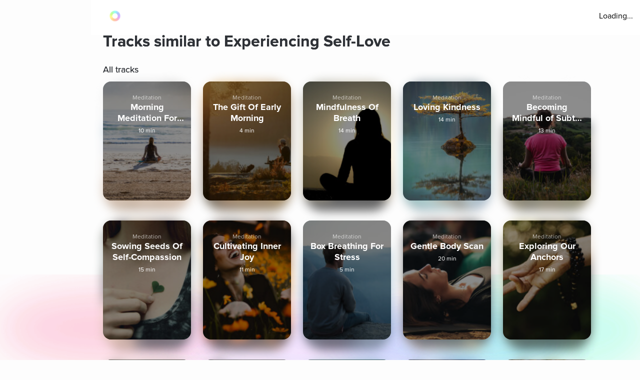

--- FILE ---
content_type: text/html; charset=utf-8
request_url: https://www.aurahealth.io/track/experiencing-selflove-cheri/similar-tracks
body_size: 33599
content:
<!DOCTYPE html><html lang="en"><head><meta charSet="utf-8"/><meta name="viewport" content="width=device-width"/><link rel="icon" type="image/png" href="/static/images/icons/auraLogo.png" class="jsx-5ae2abb21b66576b"/><link rel="apple-touch-icon" type="image/png" href="/static/images/icons/auraLogo.png" class="jsx-5ae2abb21b66576b"/><meta property="og:type" content="website" class="jsx-5ae2abb21b66576b"/><meta property="og:locale" content="en_US" class="jsx-5ae2abb21b66576b"/><link rel="preload" href="/static/images/dark-background.webp" class="jsx-5ae2abb21b66576b"/><link rel="preload" href="/static/images/NewBackground2/newbackground2.webp" class="jsx-5ae2abb21b66576b"/><link rel="preload" href="/static/images/NewBackground2/newbackground2_a.webp" class="jsx-5ae2abb21b66576b"/><link rel="preload" href="/static/images/coach/series-background.webp" class="jsx-5ae2abb21b66576b"/><script src="https://cdn.pagesense.io/js/aurahealth/e0c1420547624e6ebe9ad9e6e0585ff1.js" class="jsx-5ae2abb21b66576b"></script><link rel="preload" href="/static/images/gradient-1024w.webp" class="jsx-92c67734a6712571"/><link rel="preload" href="/static/images/gradient-1024w.webp" class="jsx-92c67734a6712571"/><title>Tracks similar to Experiencing Self-Love by Cheri Watchmaker - Aura</title><meta name="description" content="Explore tracks similar to Experiencing Self-Love by Cheri Watchmaker and much more on Aura, the world&#x27;s best app for guided meditations, stories, and life coaching for better sleep, lower stress, and less anxiety."/><meta property="og:title" content="Tracks similar to Experiencing Self-Love by Cheri Watchmaker  - Aura"/><meta property="og:description" content="Explore tracks similar to Experiencing Self-Love by Cheri Watchmaker and much more on Aura, the world&#x27;s best app for guided meditations, stories, and life coaching for better sleep, lower stress, and less anxiety."/><meta itemProp="image" property="og:image" content="https://www.aurahealth.io/static/images/banner.jpg"/><meta property="og:url" content="https://www.aurahealth.io/track/experiencing-selflove-cheri/related"/><meta name="twitter:card" content="summary_large_image"/><link rel="canonical" href="https://www.aurahealth.io/track/experiencing-selflove-cheri"/><meta name="next-head-count" content="21"/><link data-next-font="" rel="preconnect" href="/" crossorigin="anonymous"/><link rel="preload" href="/_next/static/css/183ba6baeb60c927.css" as="style"/><link rel="stylesheet" href="/_next/static/css/183ba6baeb60c927.css" data-n-g=""/><noscript data-n-css=""></noscript><script defer="" nomodule="" src="/_next/static/chunks/polyfills-78c92fac7aa8fdd8.js"></script><script src="/_next/static/chunks/webpack-9a69b8dc1f595593.js" defer=""></script><script src="/_next/static/chunks/framework-b9b262e39597e8cd.js" defer=""></script><script src="/_next/static/chunks/main-b598e75d16962666.js" defer=""></script><script src="/_next/static/chunks/pages/_app-99596e96e0eac21e.js" defer=""></script><script src="/_next/static/chunks/fea29d9f-59ecdd812fe41d10.js" defer=""></script><script src="/_next/static/chunks/cb355538-32fdc4b3a240705f.js" defer=""></script><script src="/_next/static/chunks/2e3a845b-bc006013c80e96f9.js" defer=""></script><script src="/_next/static/chunks/3a17f596-09fad0715c7b2b87.js" defer=""></script><script src="/_next/static/chunks/ebc70433-bbca839eab12669c.js" defer=""></script><script src="/_next/static/chunks/d3820dff-1a09c57dad56e592.js" defer=""></script><script src="/_next/static/chunks/3135-965bd45d0822f164.js" defer=""></script><script src="/_next/static/chunks/5675-26a224ab9d251370.js" defer=""></script><script src="/_next/static/chunks/1664-18120ef6f8060283.js" defer=""></script><script src="/_next/static/chunks/1857-627e0bf107e60008.js" defer=""></script><script src="/_next/static/chunks/8203-e340470f44610196.js" defer=""></script><script src="/_next/static/chunks/8199-a4fe2cf3926706df.js" defer=""></script><script src="/_next/static/chunks/pages/track/%5BslugMeditation%5D/similar-tracks-3d8df2da4508a334.js" defer=""></script><script src="/_next/static/_-TIDXOPr9odXLErV9gTG/_buildManifest.js" defer=""></script><script src="/_next/static/_-TIDXOPr9odXLErV9gTG/_ssgManifest.js" defer=""></script><style id="__jsx-92c67734a6712571">.bottom-background-clean.jsx-92c67734a6712571{position:fixed;bottom:0;left:0;width:100vw;-o-object-fit:cover;object-fit:cover;z-index:-1}@media screen and (min-width:769px){.bottom-background-clean.jsx-92c67734a6712571{position:fixed;bottom:-10%;-o-object-fit:fill;object-fit:fill}}</style><style id="__jsx-5d18c89632965b13">.loader-container.jsx-5d18c89632965b13{width:100%;height:100vh;display:-webkit-box;display:-webkit-flex;display:-moz-box;display:-ms-flexbox;display:flex;-webkit-box-pack:center;-webkit-justify-content:center;-moz-box-pack:center;-ms-flex-pack:center;justify-content:center;-webkit-box-align:center;-webkit-align-items:center;-moz-box-align:center;-ms-flex-align:center;align-items:center}.rotate-ring.jsx-5d18c89632965b13{-webkit-animation:AuraRingRotate linear 8s infinite;-moz-animation:AuraRingRotate linear 8s infinite;-o-animation:AuraRingRotate linear 8s infinite;animation:AuraRingRotate linear 8s infinite}@-webkit-keyframes AuraRingRotate{0%{-webkit-transform:rotate(-360deg);transform:rotate(-360deg)}100%{-webkit-transform:rotate(360deg);transform:rotate(360deg)}}@-moz-keyframes AuraRingRotate{0%{-moz-transform:rotate(-360deg);transform:rotate(-360deg)}100%{-moz-transform:rotate(360deg);transform:rotate(360deg)}}@-o-keyframes AuraRingRotate{0%{-o-transform:rotate(-360deg);transform:rotate(-360deg)}100%{-o-transform:rotate(360deg);transform:rotate(360deg)}}@keyframes AuraRingRotate{0%{-webkit-transform:rotate(-360deg);-moz-transform:rotate(-360deg);-o-transform:rotate(-360deg);transform:rotate(-360deg)}100%{-webkit-transform:rotate(360deg);-moz-transform:rotate(360deg);-o-transform:rotate(360deg);transform:rotate(360deg)}}</style><style id="__jsx-7cf07a168628fdf3">.loader-container.jsx-7cf07a168628fdf3{width:100%;height:100vh;display:-webkit-box;display:-webkit-flex;display:-moz-box;display:-ms-flexbox;display:flex;-webkit-box-pack:center;-webkit-justify-content:center;-moz-box-pack:center;-ms-flex-pack:center;justify-content:center;-webkit-box-align:center;-webkit-align-items:center;-moz-box-align:center;-ms-flex-align:center;align-items:center}</style><style id="__jsx-d3a6bf8a0cbb5f35">.drop-down-icon.jsx-d3a6bf8a0cbb5f35{margin-top:4px;margin-left:4px;font-size:12px;color:rgba(0,0,0,.5)}.aura-ring-text.jsx-d3a6bf8a0cbb5f35{display:-webkit-inline-box;display:-webkit-inline-flex;display:-moz-inline-box;display:-ms-inline-flexbox;display:inline-flex;margin-top:4px}.player-controls-seo-view.jsx-d3a6bf8a0cbb5f35{display:-webkit-box;display:-webkit-flex;display:-moz-box;display:-ms-flexbox;display:flex;-webkit-box-align:center;-webkit-align-items:center;-moz-box-align:center;-ms-flex-align:center;align-items:center;-webkit-box-pack:justify;-webkit-justify-content:space-between;-moz-box-pack:justify;-ms-flex-pack:justify;justify-content:space-between;margin:0}.button-holder.jsx-d3a6bf8a0cbb5f35{-webkit-box-flex:5;-webkit-flex:5;-moz-box-flex:5;-ms-flex:5;flex:5;display:-webkit-box;display:-webkit-flex;display:-moz-box;display:-ms-flexbox;display:flex;-webkit-box-pack:end;-webkit-justify-content:flex-end;-moz-box-pack:end;-ms-flex-pack:end;justify-content:flex-end}.nav-top.jsx-d3a6bf8a0cbb5f35{width:100%;position:fixed;z-index:3;background:rgba(255,255,255,255);height:70px;padding:20px 14px 18px 36px;left:0px}@media(min-width:577px){.nav-top.jsx-d3a6bf8a0cbb5f35{width:-webkit-calc(100vw - 182px);width:-moz-calc(100vw - 182px);width:calc(100vw - 182px);left:182px}}@media(max-width:576px){.nav-top.jsx-d3a6bf8a0cbb5f35{padding:20px 14px 18px 20px}}@media(max-width:320px){.nav-top.jsx-d3a6bf8a0cbb5f35{padding-right:0}}</style><style id="__jsx-6310f306b1683c0f">.root.jsx-6310f306b1683c0f{width:216px;height:278px;margin-right:24px;-webkit-border-radius:16px;-moz-border-radius:16px;border-radius:16px;overflow:hidden;background-color:#a9a9a9}.grid-root.jsx-6310f306b1683c0f{width:186px;height:250px;-webkit-border-radius:16px;-moz-border-radius:16px;border-radius:16px;overflow:hidden;background-color:#a9a9a9;margin-right:24px}.content-preview-root.jsx-6310f306b1683c0f{width:250px;margin-right:24px;height:274px;-webkit-border-radius:16px;-moz-border-radius:16px;border-radius:16px;overflow:hidden;background-color:#a9a9a9}.root-is-fixed.jsx-6310f306b1683c0f{width:172px;margin-right:24px;height:216px;-webkit-border-radius:16px;-moz-border-radius:16px;border-radius:16px;overflow:hidden;background-color:#a9a9a9;margin-top:16px}.root-coach-plan.jsx-6310f306b1683c0f{width:172px;margin-right:24px;height:216px;-webkit-border-radius:16px;-moz-border-radius:16px;border-radius:16px;overflow:hidden;background-color:#a9a9a9;margin-top:16px}.root-vp-copy.jsx-6310f306b1683c0f{width:172px;margin-right:12px;height:216px;-webkit-border-radius:16px;-moz-border-radius:16px;border-radius:16px;overflow:hidden;background-color:#a9a9a9;margin-top:16px}.coach-container-is-fixed.jsx-6310f306b1683c0f{display:-webkit-box;display:-webkit-flex;display:-moz-box;display:-ms-flexbox;display:flex;-webkit-box-align:center;-webkit-align-items:center;-moz-box-align:center;-ms-flex-align:center;align-items:center;position:absolute;bottom:20px;left:10px}.wrapper.jsx-6310f306b1683c0f{position:relative;height:318px;z-index:0}.content-wrapper.jsx-6310f306b1683c0f{position:relative;height:318px;z-index:0}.grid-wrapper.jsx-6310f306b1683c0f{position:relative;height:272px;z-index:0}.wrapper-is-fixed.jsx-6310f306b1683c0f{position:relative;height:250px}.blur-background.jsx-6310f306b1683c0f{position:absolute;top:0px;-webkit-filter:blur(10px);filter:blur(10px);-webkit-border-radius:40px;-moz-border-radius:40px;border-radius:40px;z-index:-2;height:93%;width:216px;opacity:.6}.blur-background-short.jsx-6310f306b1683c0f{position:absolute;-webkit-border-radius:40px;-moz-border-radius:40px;border-radius:40px;z-index:-2;opacity:.6;width:140px;left:50%;-webkit-transform:translate(-50%,0%);-moz-transform:translate(-50%,0%);-ms-transform:translate(-50%,0%);-o-transform:translate(-50%,0%);transform:translate(-50%,0%);-webkit-filter:blur(12px);filter:blur(12px);height:90%;top:5px}.blur-background-fixed.jsx-6310f306b1683c0f{width:140px;height:190px;position:absolute;top:32px;mix-blend-mode:multiply;-webkit-filter:blur(14px);filter:blur(14px);-webkit-border-radius:9px;-moz-border-radius:9px;border-radius:9px;left:22px}.blur-background-vp.jsx-6310f306b1683c0f{width:140px;height:190px;position:absolute;top:32px;mix-blend-mode:multiply;-webkit-filter:blur(14px);filter:blur(14px);-webkit-border-radius:9px;-moz-border-radius:9px;border-radius:9px;left:22px}.item-container.jsx-6310f306b1683c0f{text-decoration:none;width:100%;height:100%;padding:14px;display:-webkit-box;display:-webkit-flex;display:-moz-box;display:-ms-flexbox;display:flex;-webkit-box-orient:vertical;-webkit-box-direction:normal;-webkit-flex-direction:column;-moz-box-orient:vertical;-moz-box-direction:normal;-ms-flex-direction:column;flex-direction:column;-webkit-box-align:center;-webkit-align-items:center;-moz-box-align:center;-ms-flex-align:center;align-items:center;background-position:center,center;background-repeat:no-repeat,no-repeat;-webkit-background-size:cover,cover;-moz-background-size:cover,cover;-o-background-size:cover,cover;background-size:cover,cover;position:relative}.track-type.jsx-6310f306b1683c0f{margin-top:12px}.track-type-down.jsx-6310f306b1683c0f{margin-bottom:10px}.coach-container.jsx-6310f306b1683c0f{position:absolute;display:-webkit-box;display:-webkit-flex;display:-moz-box;display:-ms-flexbox;display:flex;-webkit-box-align:center;-webkit-align-items:center;-moz-box-align:center;-ms-flex-align:center;align-items:center;bottom:20px;left:10px}.align-end.jsx-6310f306b1683c0f{-webkit-box-align:end;-webkit-align-items:flex-end;-moz-box-align:end;-ms-flex-align:end;align-items:flex-end}.coach-thumbnail.jsx-6310f306b1683c0f{-webkit-border-radius:50%;-moz-border-radius:50%;border-radius:50%;width:32px;height:32px;margin-right:6px;position:relative;overflow:hidden}.coach-information.jsx-6310f306b1683c0f{margin-left:4px;display:block;max-width:150px}.content-coach-info.jsx-6310f306b1683c0f{margin-left:4px;display:block;max-width:150px}.coach-information-new-yp.jsx-6310f306b1683c0f{margin-left:4px;display:block;max-width:100%}.coach-alignment.jsx-6310f306b1683c0f{height:100%;display:-webkit-box;display:-webkit-flex;display:-moz-box;display:-ms-flexbox;display:flex;-webkit-box-align:end;-webkit-align-items:flex-end;-moz-box-align:end;-ms-flex-align:end;align-items:flex-end}.margin-right.jsx-6310f306b1683c0f{margin-right:12px}.wide-card.jsx-6310f306b1683c0f{width:180px}@media(max-width:1440px){.root.jsx-6310f306b1683c0f{width:176px;height:238px}.content-preview-root.jsx-6310f306b1683c0f{width:206px;height:230px}.wrapper.jsx-6310f306b1683c0f{height:278px}.content-wrapper.jsx-6310f306b1683c0f{height:232px}.blur-background.jsx-6310f306b1683c0f{width:176px}.coach-information.jsx-6310f306b1683c0f{max-width:100px}.content-coach-info.jsx-6310f306b1683c0f{max-width:120px}}@media screen and (max-width:1024px){.root.jsx-6310f306b1683c0f{width:156px;height:218px}.wrapper.jsx-6310f306b1683c0f{height:238px}.blur-background.jsx-6310f306b1683c0f{width:156px}}@media screen and (max-width:576px){.root.jsx-6310f306b1683c0f{width:144px;height:190px;margin-right:12px}.grid-root.jsx-6310f306b1683c0f{width:170px;height:206px;margin-right:12px}.content-preview-root.jsx-6310f306b1683c0f{width:210px;height:216px}.wrapper.jsx-6310f306b1683c0f{height:215px}.grid-wrapper.jsx-6310f306b1683c0f{height:224px}.blur-background.jsx-6310f306b1683c0f{width:144px}.track-type.jsx-6310f306b1683c0f{margin-top:0px}.coach-information.jsx-6310f306b1683c0f{max-width:90px}.content-coach-info.jsx-6310f306b1683c0f{max-width:120px}.coach-container.jsx-6310f306b1683c0f{bottom:15px}.root-coach-plan.jsx-6310f306b1683c0f{width:141px;height:172px}}@media screen and (max-width:376px){.content-preview-root.jsx-6310f306b1683c0f{width:200px;height:214px}.grid-root.jsx-6310f306b1683c0f{width:164px}}@media screen and (max-width:360px){.blur-background-vp.jsx-6310f306b1683c0f{width:120px}.grid-root.jsx-6310f306b1683c0f{width:144px;height:184px}.grid-wrapper.jsx-6310f306b1683c0f{height:204px}.root-vp-copy.jsx-6310f306b1683c0f{width:152px}}@media screen and (max-width:320px){.content-preview-root.jsx-6310f306b1683c0f{width:180px;height:190px}.blur-background-vp.jsx-6310f306b1683c0f{width:110px}.root-vp-copy.jsx-6310f306b1683c0f{width:142px}.grid-root.jsx-6310f306b1683c0f{width:126px;height:184px}}</style><style id="__jsx-28569a498f2ae113">.custom-list-container.jsx-28569a498f2ae113{margin-bottom:48px}.card-header.jsx-28569a498f2ae113{display:-webkit-box;display:-webkit-flex;display:-moz-box;display:-ms-flexbox;display:flex}.card-content.jsx-28569a498f2ae113{display:-webkit-box;display:-webkit-flex;display:-moz-box;display:-ms-flexbox;display:flex;-webkit-flex-wrap:wrap;-ms-flex-wrap:wrap;flex-wrap:wrap;-webkit-box-pack:start;-webkit-justify-content:flex-start;-moz-box-pack:start;-ms-flex-pack:start;justify-content:flex-start}@media screen and (max-width:576px){.card-content.jsx-28569a498f2ae113{-webkit-box-pack:justify;-webkit-justify-content:space-between;-moz-box-pack:justify;-ms-flex-pack:justify;justify-content:space-between}}</style><style id="__jsx-fe42d3b4c4e23f77">.aura-btn.jsx-fe42d3b4c4e23f77{display:-webkit-box;display:-webkit-flex;display:-moz-box;display:-ms-flexbox;display:flex;-webkit-box-orient:vertical;-webkit-box-direction:normal;-webkit-flex-direction:column;-moz-box-orient:vertical;-moz-box-direction:normal;-ms-flex-direction:column;flex-direction:column;-webkit-box-pack:center;-webkit-justify-content:center;-moz-box-pack:center;-ms-flex-pack:center;justify-content:center;-webkit-box-align:center;-webkit-align-items:center;-moz-box-align:center;-ms-flex-align:center;align-items:center;min-width:180px;cursor:pointer;height:54px;-webkit-border-radius:27px;-moz-border-radius:27px;border-radius:27px;padding:0 32px;background:-webkit-linear-gradient(top,#48f2f4,#04aaf4 74%);background:-moz-linear-gradient(top,#48f2f4,#04aaf4 74%);background:-o-linear-gradient(top,#48f2f4,#04aaf4 74%);background:linear-gradient(180deg,#48f2f4,#04aaf4 74%);border:0px;outline:none}.btn-disabled.jsx-fe42d3b4c4e23f77{background:grey}.btn-shadow.jsx-fe42d3b4c4e23f77{-webkit-box-shadow:0 0 14px 0#48f2f4;-moz-box-shadow:0 0 14px 0#48f2f4;box-shadow:0 0 14px 0#48f2f4}.new-btn-shadow.jsx-fe42d3b4c4e23f77{background:-webkit-linear-gradient(172.42deg,#4ec8ff 5.87%,#1df4ed 94.13%);background:-moz-linear-gradient(172.42deg,#4ec8ff 5.87%,#1df4ed 94.13%);background:-o-linear-gradient(172.42deg,#4ec8ff 5.87%,#1df4ed 94.13%);background:linear-gradient(277.58deg,#4ec8ff 5.87%,#1df4ed 94.13%);-webkit-box-shadow:0 24px 40px 6px rgba(56,218,247,.3);-moz-box-shadow:0 24px 40px 6px rgba(56,218,247,.3);box-shadow:0 24px 40px 6px rgba(56,218,247,.3)}.button-container.jsx-fe42d3b4c4e23f77{width:100%;position:relative;z-index:1}.clean-style.jsx-fe42d3b4c4e23f77{background:-webkit-linear-gradient(172.42deg,#4ec8ff 5.87%,#1df4ed 94.13%);background:-moz-linear-gradient(172.42deg,#4ec8ff 5.87%,#1df4ed 94.13%);background:-o-linear-gradient(172.42deg,#4ec8ff 5.87%,#1df4ed 94.13%);background:linear-gradient(277.58deg,#4ec8ff 5.87%,#1df4ed 94.13%);-webkit-box-shadow:rgb(4 210 244/62%)0px 29px 33px -12px;-moz-box-shadow:rgb(4 210 244/62%)0px 29px 33px -12px;box-shadow:rgb(4 210 244/62%)0px 29px 33px -12px}.horizontal-gradient.jsx-fe42d3b4c4e23f77{background:-webkit-linear-gradient(44deg,#4ccaff 0%,#1df5ed 102.13%);background:-moz-linear-gradient(44deg,#4ccaff 0%,#1df5ed 102.13%);background:-o-linear-gradient(44deg,#4ccaff 0%,#1df5ed 102.13%);background:linear-gradient(46deg,#4ccaff 0%,#1df5ed 102.13%)}.upgrade-cta.jsx-fe42d3b4c4e23f77{min-width:144px;height:37px;margin-left:6px}.btn-disabled-low-opacity.jsx-fe42d3b4c4e23f77{opacity:.5}.green-btn.jsx-fe42d3b4c4e23f77{background:-webkit-linear-gradient(60deg,rgba(84,240,184,1),rgba(161,243,27,1)74%);background:-moz-linear-gradient(60deg,rgba(84,240,184,1),rgba(161,243,27,1)74%);background:-o-linear-gradient(60deg,rgba(84,240,184,1),rgba(161,243,27,1)74%);background:linear-gradient(30deg,rgba(84,240,184,1),rgba(161,243,27,1)74%);-webkit-box-shadow:rgb(84 240 184)0px 9px 30px -12px;-moz-box-shadow:rgb(84 240 184)0px 9px 30px -12px;box-shadow:rgb(84 240 184)0px 9px 30px -12px}.green-btn-exp.jsx-fe42d3b4c4e23f77{background:-webkit-linear-gradient(45deg,#08f057 0%,#b1ff74 100%);background:-moz-linear-gradient(45deg,#08f057 0%,#b1ff74 100%);background:-o-linear-gradient(45deg,#08f057 0%,#b1ff74 100%);background:linear-gradient(45deg,#08f057 0%,#b1ff74 100%);-webkit-box-shadow:0px 8px 40px 2px#38daf74d;-moz-box-shadow:0px 8px 40px 2px#38daf74d;box-shadow:0px 8px 40px 2px#38daf74d}.white-btn.jsx-fe42d3b4c4e23f77{background:#fff;min-width:335px}@media screen and (max-width:576px){.upgrade-cta.jsx-fe42d3b4c4e23f77{min-width:120px;max-width:120px;padding:0 16px;margin-left:2px}}.btn-text-container.jsx-fe42d3b4c4e23f77{display:-webkit-box;display:-webkit-flex;display:-moz-box;display:-ms-flexbox;display:flex;-webkit-box-orient:vertical;-webkit-box-direction:normal;-webkit-flex-direction:column;-moz-box-orient:vertical;-moz-box-direction:normal;-ms-flex-direction:column;flex-direction:column;-webkit-box-pack:center;-webkit-justify-content:center;-moz-box-pack:center;-ms-flex-pack:center;justify-content:center;-webkit-box-align:center;-webkit-align-items:center;-moz-box-align:center;-ms-flex-align:center;align-items:center;position:relative}.aura-btn-blinking.jsx-fe42d3b4c4e23f77:active{-webkit-animation:blink-animation.3s linear;-moz-animation:blink-animation.3s linear;-o-animation:blink-animation.3s linear;animation:blink-animation.3s linear}.blinking.jsx-fe42d3b4c4e23f77{-webkit-animation:blink-animation.3s linear;-moz-animation:blink-animation.3s linear;-o-animation:blink-animation.3s linear;animation:blink-animation.3s linear}@-webkit-keyframes blink-animation{0%{opacity:1}50%{opacity:.5}100%{opacity:1}}@-moz-keyframes blink-animation{0%{opacity:1}50%{opacity:.5}100%{opacity:1}}@-o-keyframes blink-animation{0%{opacity:1}50%{opacity:.5}100%{opacity:1}}@keyframes blink-animation{0%{opacity:1}50%{opacity:.5}100%{opacity:1}}</style><style id="__jsx-41918e9b61ae0afa">.box.jsx-41918e9b61ae0afa{width:100%;display:-webkit-box;display:-webkit-flex;display:-moz-box;display:-ms-flexbox;display:flex;-webkit-box-pack:center;-webkit-justify-content:center;-moz-box-pack:center;-ms-flex-pack:center;justify-content:center}.container.jsx-41918e9b61ae0afa{border-top:1px solid rgba(144,146,163,.3);display:-webkit-box;display:-webkit-flex;display:-moz-box;display:-ms-flexbox;display:flex;-webkit-box-orient:vertical;-webkit-box-direction:normal;-webkit-flex-direction:column;-moz-box-orient:vertical;-moz-box-direction:normal;-ms-flex-direction:column;flex-direction:column;-webkit-box-pack:center;-webkit-justify-content:center;-moz-box-pack:center;-ms-flex-pack:center;justify-content:center;width:100%;max-width:900px;padding-top:60px}.social-logos.jsx-41918e9b61ae0afa{display:-webkit-box;display:-webkit-flex;display:-moz-box;display:-ms-flexbox;display:flex}.social-icons.jsx-41918e9b61ae0afa{color:#5b657a;background-color:#fff;border:1px solid#5b657a;cursor:pointer;-webkit-border-radius:30px;-moz-border-radius:30px;border-radius:30px;margin-right:20px;padding:7px;width:40px;height:40px;display:-webkit-box;display:-webkit-flex;display:-moz-box;display:-ms-flexbox;display:flex;-webkit-box-pack:center;-webkit-justify-content:center;-moz-box-pack:center;-ms-flex-pack:center;justify-content:center;-webkit-box-align:center;-webkit-align-items:center;-moz-box-align:center;-ms-flex-align:center;align-items:center;font-size:28px}.social-icons.jsx-41918e9b61ae0afa:hover{color:black}.app-logo.jsx-41918e9b61ae0afa{display:-webkit-box;display:-webkit-flex;display:-moz-box;display:-ms-flexbox;display:flex}.app-logo.jsx-41918e9b61ae0afa:hover{color:#03a9f4}.column.jsx-41918e9b61ae0afa{display:-webkit-box;display:-webkit-flex;display:-moz-box;display:-ms-flexbox;display:flex;-webkit-box-orient:vertical;-webkit-box-direction:normal;-webkit-flex-direction:column;-moz-box-orient:vertical;-moz-box-direction:normal;-ms-flex-direction:column;flex-direction:column;text-align:left}.row.jsx-41918e9b61ae0afa{border-bottom:1px solid rgba(144,146,163,.3);display:grid;grid-template-columns:repeat(auto-fill,minmax(185px,1fr));grid-gap:20px;padding:0px 20px;padding-bottom:60px}.footer-link.jsx-41918e9b61ae0afa{color:#5b657a;text-decoration:none;margin-bottom:5px}.footer-link.jsx-41918e9b61ae0afa:hover{color:#03a9f4}.footer-bottom.jsx-41918e9b61ae0afa{border-bottom:none;color:#5b657a;display:-webkit-box;display:-webkit-flex;display:-moz-box;display:-ms-flexbox;display:flex;padding:40px 50px 20px;width:100%;-webkit-box-pack:justify;-webkit-justify-content:space-between;-moz-box-pack:justify;-ms-flex-pack:justify;justify-content:space-between}.heading.jsx-41918e9b61ae0afa{color:#030b18;font-size:24px;font-weight:400;margin-bottom:30px;line-height:1}.car-link.jsx-41918e9b61ae0afa{color:#5b657a;text-decoration:none}@media(max-width:375px){.box.jsx-41918e9b61ae0afa{padding:0px}.container.jsx-41918e9b61ae0afa{display:-webkit-box;display:-webkit-flex;display:-moz-box;display:-ms-flexbox;display:flex;-webkit-box-orient:vertical;-webkit-box-direction:normal;-webkit-flex-direction:column;-moz-box-orient:vertical;-moz-box-direction:normal;-ms-flex-direction:column;flex-direction:column;-webkit-box-pack:center;-webkit-justify-content:center;-moz-box-pack:center;-ms-flex-pack:center;justify-content:center;align-item:center;max-width:100%;padding-top:40px}.column.jsx-41918e9b61ae0afa{display:-webkit-box;display:-webkit-flex;display:-moz-box;display:-ms-flexbox;display:flex;-webkit-box-orient:vertical;-webkit-box-direction:normal;-webkit-flex-direction:column;-moz-box-orient:vertical;-moz-box-direction:normal;-ms-flex-direction:column;flex-direction:column;-webkit-box-align:center;-webkit-align-items:center;-moz-box-align:center;-ms-flex-align:center;align-items:center;margin-left:0px}.footer-bottom.jsx-41918e9b61ae0afa{border-bottom:none;display:-webkit-box;display:-webkit-flex;display:-moz-box;display:-ms-flexbox;display:flex;-webkit-box-orient:vertical;-webkit-box-direction:normal;-webkit-flex-direction:column;-moz-box-orient:vertical;-moz-box-direction:normal;-ms-flex-direction:column;flex-direction:column;padding:0px;width:100%;-webkit-box-align:center;-webkit-align-items:center;-moz-box-align:center;-ms-flex-align:center;align-items:center;margin-bottom:100px;margin-top:10px}.row.jsx-41918e9b61ae0afa{padding-bottom:20px}.footer-text.jsx-41918e9b61ae0afa{display:-webkit-box;display:-webkit-flex;display:-moz-box;display:-ms-flexbox;display:flex;-webkit-box-align:center;-webkit-align-items:center;-moz-box-align:center;-ms-flex-align:center;align-items:center;margin-bottom:20px}}</style><style id="__jsx-c0b5334bccf97f0a">*,*::after,*::before{-webkit-box-sizing:border-box;-moz-box-sizing:border-box;box-sizing:border-box}body{margin:0}.clickable{cursor:pointer;text-decoration:none}.clickable:hover{opacity:.8}.grabbable:hover{cursor:move;cursor:-webkit-grab;cursor:-moz-grab;cursor:grab;cursor:-moz-grab;cursor:-webkit-grab}.grabbable:active{cursor:-webkit-grabbing;cursor:-moz-grabbing;cursor:grabbing;cursor:-moz-grabbing;cursor:-webkit-grabbing}.no-select{-webkit-tap-highlight-color:transparent;-webkit-touch-callout:none;-webkit-user-select:none;-khtml-user-select:none;-moz-user-select:none;-ms-user-select:none;user-select:none}.content-padding{padding:26px}.content-padding-clean{padding:32px}.background{background-image:url(/static/images/background-gradient-1.png);min-height:272px;-webkit-border-radius:52px;-moz-border-radius:52px;border-radius:52px;position:absolute;z-index:-1;min-width:280px;-webkit-backdrop-filter:blur(60px);backdrop-filter:blur(60px);-webkit-filter:blur(60px);filter:blur(60px);opacity:.3;left:50%;-webkit-transform:translate(-50%,0%)rotate(-180deg);-moz-transform:translate(-50%,0%)rotate(-180deg);-ms-transform:translate(-50%,0%)rotate(-180deg);-o-transform:translate(-50%,0%)rotate(-180deg);transform:translate(-50%,0%)rotate(-180deg)}.low-opacity{background:rgba(255,255,255,.1)}</style><style id="__jsx-98c3e8d428618670">@font-face{font-family:Proxima;src:url("/static/fonts/ProximaNova-Regular.otf");font-weight:400;font-style:normal;font-display:swap}@font-face{font-family:Proxima;src:url("/static/fonts/ProximaNova-Semibold.otf");font-weight:600;font-style:normal;font-display:swap}@font-face{font-family:Proxima;src:url("/static/fonts/ProximaNova-Bold.otf");font-weight:700;font-style:normal;font-display:swap}.font{background-color:transparent}.custom-font{-moz-osx-font-smoothing:grayscale;-webkit-font-smoothing:antialiased;font-family:Proxima!important}.h1{font-family:Proxima;line-height:52px;font-size:40px;font-weight:500;text-shadow:0px 0px 0px;margin-top:0px;margin-bottom:0px}.h1-large{font-family:Proxima;line-height:52px;font-size:44px;font-weight:500;text-shadow:0px 0px 0px;margin-top:0px;margin-bottom:0px}.h2{font-family:Proxima;text-shadow:0px 0px 0px;margin-top:0px;margin-bottom:0px;font-weight:700;font-size:32px;line-height:39px}.h2-small{line-height:34px;font-size:28px;font-weight:400;text-shadow:0px 0px 0px;margin-top:0px;margin-bottom:0px}.h2-smaller{line-height:34px;font-size:26px;font-weight:600;text-shadow:0px 0px 0px;margin-top:0px;margin-bottom:0px}.h3{line-height:29px;font-size:24px;font-weight:400;text-shadow:0px 0px 0px;margin-top:0px;margin-bottom:0px}.h3-large{font-family:Proxima;line-height:34px;font-size:24px;font-weight:500;text-shadow:0px 0px 0px;margin-top:0px;margin-bottom:0px}.h3-small{font-family:Proxima;line-height:27px;font-size:22px;font-weight:400;text-shadow:0px 0px 0px;margin-top:0px;margin-bottom:0px}.h4{font-family:Proxima;line-height:24px;font-size:18px;font-weight:500;text-shadow:0px 0px 0px;margin-top:0px;margin-bottom:0px}.h4-large{font-family:Proxima;line-height:34px;font-size:20px;font-weight:500;text-shadow:0px 0px 0px;margin-top:0px;margin-bottom:0px}.cta{line-height:22px;font-size:18px;font-weight:400}.body{line-height:24px;font-size:16px;font-weight:400;letter-spacing:0}.body2{line-height:14px;font-size:14px;font-weight:400;letter-spacing:0}.body3{line-height:17px;font-size:13px;font-weight:400;letter-spacing:0}.subtitle{line-height:19px;font-size:16px;font-weight:400}.footnote{line-height:14px;font-size:12px;font-weight:400}.footnote-small{line-height:13px;font-size:10px;font-weight:400}.font.w100{color:rgba(255,255,255,1)}.font.w80{color:rgba(255,255,255,.8)}.font.w76{color:rgba(255,255,255,.76)}.font.w70{color:rgba(255,255,255,.7)}.font.w64{color:rgba(255,255,255,.64)}.font.w40{color:rgba(255,255,255,.4)}.font.w24{color:rgba(255,255,255,.24)}.font.cta-blue{color:rgba(2,207,242,1)}.font.sb{color:rgb(204,204,204)}.font.sm{color:rgb(122,122,122)}.font.sd{color:rgb(64,64,64)}.font.b100{color:rgba(47,50,55,1)}.font.b80{color:rgba(47,50,55,.8)}.font.b70{color:rgba(47,50,55,.7)}.font.b64{color:rgba(47,50,55,.64)}.font.b40{color:rgba(47,50,55,.4)}.font.b24{color:rgba(47,50,55,.24)}.font.g100{color:rgba(78,84,95,1)}.font.g50{color:rgba(78,84,95,.5)}.font.g64{color:#9092a3}.font.thin{font-weight:100}.font.ultraLight{font-weight:200}.font.light{font-weight:300}.font.regular{font-weight:400}.font.medium{font-weight:500}.font.semibold{font-weight:600}.font.bold{font-weight:700}.font.heavy{font-weight:800}.font.black{font-weight:900}.font.center{text-align:center}.font.left{text-align:left}.font.right{text-align:right}</style><style id="__jsx-e442ba98ccdefb3f">.w-100{width:100%}.h-100{height:100%}.w-100vh{width:100vh}.h-100vh{height:100vh}.row{display:-webkit-box;display:-webkit-flex;display:-moz-box;display:-ms-flexbox;display:flex;-webkit-box-orient:horizontal;-webkit-box-direction:normal;-webkit-flex-direction:row;-moz-box-orient:horizontal;-moz-box-direction:normal;-ms-flex-direction:row;flex-direction:row}.col{display:-webkit-box;display:-webkit-flex;display:-moz-box;display:-ms-flexbox;display:flex;-webkit-box-orient:vertical;-webkit-box-direction:normal;-webkit-flex-direction:column;-moz-box-orient:vertical;-moz-box-direction:normal;-ms-flex-direction:column;flex-direction:column}.align-center{-webkit-box-align:center;-webkit-align-items:center;-moz-box-align:center;-ms-flex-align:center;align-items:center}.align-start{-webkit-box-align:start;-webkit-align-items:flex-start;-moz-box-align:start;-ms-flex-align:start;align-items:flex-start}.justify-center{-webkit-box-pack:center;-webkit-justify-content:center;-moz-box-pack:center;-ms-flex-pack:center;justify-content:center}.justify-end{-webkit-box-pack:end;-webkit-justify-content:flex-end;-moz-box-pack:end;-ms-flex-pack:end;justify-content:flex-end}.justify-space-between{-webkit-box-pack:justify;-webkit-justify-content:space-between;-moz-box-pack:justify;-ms-flex-pack:justify;justify-content:space-between}.wrap{-webkit-flex-wrap:wrap;-ms-flex-wrap:wrap;flex-wrap:wrap}.card{background:rgb(255,255,255);border:1px solid rgb(221,221,221);-webkit-border-radius:12px;-moz-border-radius:12px;border-radius:12px;padding:32px;overflow:hidden}.relative{position:relative}@media only screen and (max-width:576px){.card{padding:24px}}@media only screen and (max-width:350px){.card{padding:16px}}</style><style id="__jsx-1e2ac49a054fc25f">.button-shadow{-webkit-box-shadow:10px 24px 40px -10px rgba(0,0,0,.5);-moz-box-shadow:10px 24px 40px -10px rgba(0,0,0,.5);box-shadow:10px 24px 40px -10px rgba(0,0,0,.5)}.component-shadow{-webkit-box-shadow:10px 24px 40px -10px rgba(0,0,0,.5);-moz-box-shadow:10px 24px 40px -10px rgba(0,0,0,.5);box-shadow:10px 24px 40px -10px rgba(0,0,0,.5)}.component-shadow-small{-webkit-box-shadow:0px 24px 40px -10px rgba(0,0,0,.25);-moz-box-shadow:0px 24px 40px -10px rgba(0,0,0,.25);box-shadow:0px 24px 40px -10px rgba(0,0,0,.25)}</style><style id="__jsx-5ae2abb21b66576b">#bar.jsx-5ae2abb21b66576b{background:#03a9f4;height:4px;left:0;position:fixed;top:0;z-index:4;width:100%;-webkit-animation-name:progressBar;-moz-animation-name:progressBar;-o-animation-name:progressBar;animation-name:progressBar;-webkit-animation-duration:6s;-moz-animation-duration:6s;-o-animation-duration:6s;animation-duration:6s}.dark-background.jsx-5ae2abb21b66576b{background-color:#18242b;min-height:100vh;width:100%}.new-background.jsx-5ae2abb21b66576b{min-height:100vh;width:100%}.darkmodebackground.jsx-5ae2abb21b66576b{position:fixed;width:100%;height:100%;-o-object-fit:cover;object-fit:cover}.newdarkbackground.jsx-5ae2abb21b66576b{position:fixed;width:100%;height:100%;-o-object-fit:cover;object-fit:cover}.light-effect-background.jsx-5ae2abb21b66576b{position:fixed;width:100%;height:100%;z-index:1}.background-series.jsx-5ae2abb21b66576b{position:fixed;top:0;left:0;width:100%;height:100vh}.darkmodebackground-star.jsx-5ae2abb21b66576b{position:fixed;width:100%;height:100%;-o-object-fit:cover;object-fit:cover}@-webkit-keyframes progressBar{from{width:0%}to{width:96%}}@-moz-keyframes progressBar{from{width:0%}to{width:96%}}@-o-keyframes progressBar{from{width:0%}to{width:96%}}@keyframes progressBar{from{width:0%}to{width:96%}}@media screen and (max-width:576px){.newdarkbackground.jsx-5ae2abb21b66576b{width:100%;height:400px;-o-object-fit:cover;object-fit:cover}}</style><style id="__jsx-cc54860a02404cf9">.margin-t-70.jsx-cc54860a02404cf9{margin-top:0px}.main.jsx-cc54860a02404cf9{display:-webkit-box;display:-webkit-flex;display:-moz-box;display:-ms-flexbox;display:flex}.nav.jsx-cc54860a02404cf9{width:180px}.child.jsx-cc54860a02404cf9{width:-webkit-calc(100% - 180px);width:-moz-calc(100% - 180px);width:calc(100% - 180px);margin-top:38px}@media screen and (max-width:767px){.nav.jsx-cc54860a02404cf9{width:0px}.child.jsx-cc54860a02404cf9{width:100%;margin-bottom:28px;margin-top:46px}}@media screen and (max-width:576px){.margin-t-70.jsx-cc54860a02404cf9{margin-top:70px}}</style></head><body><div id="__next"><div class="jsx-cc54860a02404cf9"><div class="jsx-5ae2abb21b66576b "><picture class="jsx-92c67734a6712571"><source media="(max-width:769px)" srcSet="/static/images/gradient.png" class="jsx-92c67734a6712571"/><img src="/static/images/gradient-1024w.webp" alt="aura-background-gradient" class="jsx-92c67734a6712571 bottom-background-clean"/></picture><picture class="jsx-92c67734a6712571"><source media="(max-width:769px)" srcSet="/static/images/gradient.png" class="jsx-92c67734a6712571"/><img src="/static/images/gradient-1024w.webp" alt="aura-background-gradient" class="jsx-92c67734a6712571 bottom-background-clean"/></picture><div class="jsx-d3a6bf8a0cbb5f35 nav-top"><div class="jsx-d3a6bf8a0cbb5f35 aura-ring-text player-controls-seo-view"><div class="jsx-d3a6bf8a0cbb5f35 button-holder align-center"><div data-testid="loader" style="height:100%;display:flex;align-items:center;justify-content:right" class="jsx-7cf07a168628fdf3 loader-container"><div style="width:24px;height:24px" class="jsx-5d18c89632965b13 rotate-ring"><img src="/static/images/icons/auraLogo.png" alt="Aura Logo" style="width:24px;height:24px;object-fit:contain"/></div></div><div class="font custom-font body undefined undefined undefined" style="margin-left:8px">Loading...</div></div></div></div><div class="jsx-cc54860a02404cf9 main"><div class="jsx-cc54860a02404cf9 nav"></div><div style="padding-top:0" class="jsx-cc54860a02404cf9 child"><div class="page"><div class="content-padding"><h1 class="font custom-font h2 b100 undefined undefined" style="margin-bottom:24px">Tracks similar to Experiencing Self-Love</h1><div class="jsx-28569a498f2ae113 custom-list-container"><div class="jsx-28569a498f2ae113 card-header"><div class="font custom-font h4 b100 regular undefined" style="margin-bottom:12px">All tracks</div></div><div class="jsx-28569a498f2ae113 card-content"><div class="jsx-6310f306b1683c0f wrapper"><img src="https://photos.cdn.aurahealth.io/thumb_50_1659123804813simon-rae-igobsr93i7y-unsplash.jpg" alt="background" class="jsx-6310f306b1683c0f blur-background"/><div style="margin-bottom:24px" class="jsx-6310f306b1683c0f root"><a style="background-image:linear-gradient(rgba(0,0,0,0.45), rgba(0,0,0,0.45)),
        url(&quot;https://photos.cdn.aurahealth.io/thumb_200_1659123804813simon-rae-igobsr93i7y-unsplash.jpg&quot;)" class="jsx-6310f306b1683c0f item-container clickable" href="/track/morning-meditation-for-positivity-cheri?modelSource=related-model&amp;score=1&amp;sentFrom=Similar+Tracks&amp;sectionTrackIndex=0"><div class="jsx-6310f306b1683c0f track-type"><div class="font custom-font footnote w64 regular undefined">Meditation</div></div><div class="font custom-font cta w100 bold center" style="overflow:hidden;text-overflow:ellipsis;display:-webkit-box;margin-bottom:8px;-webkit-line-clamp:2;-webkit-box-orient:vertical">Morning Meditation For Positivity</div><div class="jsx-6310f306b1683c0f row align-center"><div class="font custom-font footnote w100 undefined undefined">10 min</div></div><div class="jsx-6310f306b1683c0f coach-container"><div class="jsx-6310f306b1683c0f coach-information"></div></div></a></div></div><div class="jsx-6310f306b1683c0f wrapper"><img src="https://photos.cdn.aurahealth.io/thumb_50_1711396515926martin-edholm-wtt6puopavg-unsplash.jpg" alt="background" class="jsx-6310f306b1683c0f blur-background"/><div style="margin-bottom:24px" class="jsx-6310f306b1683c0f root"><a style="background-image:linear-gradient(rgba(0,0,0,0.45), rgba(0,0,0,0.45)),
        url(&quot;https://photos.cdn.aurahealth.io/thumb_200_1711396515926martin-edholm-wtt6puopavg-unsplash.jpg&quot;)" class="jsx-6310f306b1683c0f item-container clickable" href="/track/the-gift-of-early-morning-cheri-watchmaker?modelSource=related-model&amp;score=1&amp;sentFrom=Similar+Tracks&amp;sectionTrackIndex=1"><div class="jsx-6310f306b1683c0f track-type"><div class="font custom-font footnote w64 regular undefined">Meditation</div></div><div class="font custom-font cta w100 bold center" style="overflow:hidden;text-overflow:ellipsis;display:-webkit-box;margin-bottom:8px;-webkit-line-clamp:2;-webkit-box-orient:vertical">The Gift Of Early Morning</div><div class="jsx-6310f306b1683c0f row align-center"><div class="font custom-font footnote w100 undefined undefined">4 min</div></div><div class="jsx-6310f306b1683c0f coach-container"><div class="jsx-6310f306b1683c0f coach-information"></div></div></a></div></div><div class="jsx-6310f306b1683c0f wrapper"><img src="https://photos.cdn.aurahealth.io/thumb_50_1659122329157dingzeyu-li-ie8ww5kux3o-unsplash.jpg" alt="background" class="jsx-6310f306b1683c0f blur-background"/><div style="margin-bottom:24px" class="jsx-6310f306b1683c0f root"><a style="background-image:linear-gradient(rgba(0,0,0,0.45), rgba(0,0,0,0.45)),
        url(&quot;https://photos.cdn.aurahealth.io/thumb_200_1659122329157dingzeyu-li-ie8ww5kux3o-unsplash.jpg&quot;)" class="jsx-6310f306b1683c0f item-container clickable" href="/track/mindfulness-of-breath-cheri?modelSource=related-model&amp;score=1&amp;sentFrom=Similar+Tracks&amp;sectionTrackIndex=2"><div class="jsx-6310f306b1683c0f track-type"><div class="font custom-font footnote w64 regular undefined">Meditation</div></div><div class="font custom-font cta w100 bold center" style="overflow:hidden;text-overflow:ellipsis;display:-webkit-box;margin-bottom:8px;-webkit-line-clamp:2;-webkit-box-orient:vertical">Mindfulness Of Breath</div><div class="jsx-6310f306b1683c0f row align-center"><div class="font custom-font footnote w100 undefined undefined">14 min</div></div><div class="jsx-6310f306b1683c0f coach-container"><div class="jsx-6310f306b1683c0f coach-information"></div></div></a></div></div><div class="jsx-6310f306b1683c0f wrapper"><img src="https://photos.cdn.aurahealth.io/thumb_50_1659124410278faye-cornish-uq3gtiplqro-unsplash.jpg" alt="background" class="jsx-6310f306b1683c0f blur-background"/><div style="margin-bottom:24px" class="jsx-6310f306b1683c0f root"><a style="background-image:linear-gradient(rgba(0,0,0,0.45), rgba(0,0,0,0.45)),
        url(&quot;https://photos.cdn.aurahealth.io/thumb_200_1659124410278faye-cornish-uq3gtiplqro-unsplash.jpg&quot;)" class="jsx-6310f306b1683c0f item-container clickable" href="/track/loving-kindness-cheri?modelSource=related-model&amp;score=1&amp;sentFrom=Similar+Tracks&amp;sectionTrackIndex=3"><div class="jsx-6310f306b1683c0f track-type"><div class="font custom-font footnote w64 regular undefined">Meditation</div></div><div class="font custom-font cta w100 bold center" style="overflow:hidden;text-overflow:ellipsis;display:-webkit-box;margin-bottom:8px;-webkit-line-clamp:2;-webkit-box-orient:vertical">Loving Kindness</div><div class="jsx-6310f306b1683c0f row align-center"><div class="font custom-font footnote w100 undefined undefined">14 min</div></div><div class="jsx-6310f306b1683c0f coach-container"><div class="jsx-6310f306b1683c0f coach-information"></div></div></a></div></div><div class="jsx-6310f306b1683c0f wrapper"><img src="https://photos.cdn.aurahealth.io/thumb_50_1659726841015leonard-cotte-8hvtjnewuns-unsplash-2-.jpg" alt="background" class="jsx-6310f306b1683c0f blur-background"/><div style="margin-bottom:24px" class="jsx-6310f306b1683c0f root"><a style="background-image:linear-gradient(rgba(0,0,0,0.45), rgba(0,0,0,0.45)),
        url(&quot;https://photos.cdn.aurahealth.io/thumb_200_1659726841015leonard-cotte-8hvtjnewuns-unsplash-2-.jpg&quot;)" class="jsx-6310f306b1683c0f item-container clickable" href="/track/advanced-subtle-awareness-cheri?modelSource=related-model&amp;score=1&amp;sentFrom=Similar+Tracks&amp;sectionTrackIndex=4"><div class="jsx-6310f306b1683c0f track-type"><div class="font custom-font footnote w64 regular undefined">Meditation</div></div><div class="font custom-font cta w100 bold center" style="overflow:hidden;text-overflow:ellipsis;display:-webkit-box;margin-bottom:8px;-webkit-line-clamp:2;-webkit-box-orient:vertical">Becoming Mindful of Subtle Sensations</div><div class="jsx-6310f306b1683c0f row align-center"><div class="font custom-font footnote w100 undefined undefined">13 min</div></div><div class="jsx-6310f306b1683c0f coach-container"><div class="jsx-6310f306b1683c0f coach-information"></div></div></a></div></div><div class="jsx-6310f306b1683c0f wrapper"><img src="https://photos.cdn.aurahealth.io/thumb_50_1659804494606tsunami-green-lq8dluukmgi-unsplash.jpg" alt="background" class="jsx-6310f306b1683c0f blur-background"/><div style="margin-bottom:24px" class="jsx-6310f306b1683c0f root"><a style="background-image:linear-gradient(rgba(0,0,0,0.45), rgba(0,0,0,0.45)),
        url(&quot;https://photos.cdn.aurahealth.io/thumb_200_1659804494606tsunami-green-lq8dluukmgi-unsplash.jpg&quot;)" class="jsx-6310f306b1683c0f item-container clickable" href="/track/sowing-seeds-of-selfcompassion-cheri?modelSource=related-model&amp;score=1&amp;sentFrom=Similar+Tracks&amp;sectionTrackIndex=5"><div class="jsx-6310f306b1683c0f track-type"><div class="font custom-font footnote w64 regular undefined">Meditation</div></div><div class="font custom-font cta w100 bold center" style="overflow:hidden;text-overflow:ellipsis;display:-webkit-box;margin-bottom:8px;-webkit-line-clamp:2;-webkit-box-orient:vertical">Sowing Seeds Of Self-Compassion</div><div class="jsx-6310f306b1683c0f row align-center"><div class="font custom-font footnote w100 undefined undefined">15 min</div></div><div class="jsx-6310f306b1683c0f coach-container"><div class="jsx-6310f306b1683c0f coach-information"></div></div></a></div></div><div class="jsx-6310f306b1683c0f wrapper"><img src="https://photos.cdn.aurahealth.io/thumb_50_1660765844772allef-vinicius-oe_03b2q5a4-unsplash.jpg" alt="background" class="jsx-6310f306b1683c0f blur-background"/><div style="margin-bottom:24px" class="jsx-6310f306b1683c0f root"><a style="background-image:linear-gradient(rgba(0,0,0,0.45), rgba(0,0,0,0.45)),
        url(&quot;https://photos.cdn.aurahealth.io/thumb_200_1660765844772allef-vinicius-oe_03b2q5a4-unsplash.jpg&quot;)" class="jsx-6310f306b1683c0f item-container clickable" href="/track/cultivating-inner-joy-cheri?modelSource=related-model&amp;score=1&amp;sentFrom=Similar+Tracks&amp;sectionTrackIndex=6"><div class="jsx-6310f306b1683c0f track-type"><div class="font custom-font footnote w64 regular undefined">Meditation</div></div><div class="font custom-font cta w100 bold center" style="overflow:hidden;text-overflow:ellipsis;display:-webkit-box;margin-bottom:8px;-webkit-line-clamp:2;-webkit-box-orient:vertical">Cultivating Inner Joy</div><div class="jsx-6310f306b1683c0f row align-center"><div class="font custom-font footnote w100 undefined undefined">11 min</div></div><div class="jsx-6310f306b1683c0f coach-container"><div class="jsx-6310f306b1683c0f coach-information"></div></div></a></div></div><div class="jsx-6310f306b1683c0f wrapper"><img src="https://photos.cdn.aurahealth.io/thumb_50_1661526813172elijah-hiett-ww0buxttumu-unsplash.jpg" alt="background" class="jsx-6310f306b1683c0f blur-background"/><div style="margin-bottom:24px" class="jsx-6310f306b1683c0f root"><a style="background-image:linear-gradient(rgba(0,0,0,0.45), rgba(0,0,0,0.45)),
        url(&quot;https://photos.cdn.aurahealth.io/thumb_200_1661526813172elijah-hiett-ww0buxttumu-unsplash.jpg&quot;)" class="jsx-6310f306b1683c0f item-container clickable" href="/track/box-breathing-for-stress-cheri?modelSource=related-model&amp;score=1&amp;sentFrom=Similar+Tracks&amp;sectionTrackIndex=7"><div class="jsx-6310f306b1683c0f track-type"><div class="font custom-font footnote w64 regular undefined">Meditation</div></div><div class="font custom-font cta w100 bold center" style="overflow:hidden;text-overflow:ellipsis;display:-webkit-box;margin-bottom:8px;-webkit-line-clamp:2;-webkit-box-orient:vertical">Box Breathing For Stress</div><div class="jsx-6310f306b1683c0f row align-center"><div class="font custom-font footnote w100 undefined undefined">5 min</div></div><div class="jsx-6310f306b1683c0f coach-container"><div class="jsx-6310f306b1683c0f coach-information"></div></div></a></div></div><div class="jsx-6310f306b1683c0f wrapper"><img src="https://photos.cdn.aurahealth.io/thumb_50_1663526541790mathilde-langevin-n6lcl-rwqng-unsplash.jpg" alt="background" class="jsx-6310f306b1683c0f blur-background"/><div style="margin-bottom:24px" class="jsx-6310f306b1683c0f root"><a style="background-image:linear-gradient(rgba(0,0,0,0.45), rgba(0,0,0,0.45)),
        url(&quot;https://photos.cdn.aurahealth.io/thumb_200_1663526541790mathilde-langevin-n6lcl-rwqng-unsplash.jpg&quot;)" class="jsx-6310f306b1683c0f item-container clickable" href="/track/gentle-body-scan-cheri?modelSource=related-model&amp;score=1&amp;sentFrom=Similar+Tracks&amp;sectionTrackIndex=8"><div class="jsx-6310f306b1683c0f track-type"><div class="font custom-font footnote w64 regular undefined">Meditation</div></div><div class="font custom-font cta w100 bold center" style="overflow:hidden;text-overflow:ellipsis;display:-webkit-box;margin-bottom:8px;-webkit-line-clamp:2;-webkit-box-orient:vertical">Gentle Body Scan</div><div class="jsx-6310f306b1683c0f row align-center"><div class="font custom-font footnote w100 undefined undefined">20 min</div></div><div class="jsx-6310f306b1683c0f coach-container"><div class="jsx-6310f306b1683c0f coach-information"></div></div></a></div></div><div class="jsx-6310f306b1683c0f wrapper"><img src="https://photos.cdn.aurahealth.io/thumb_50_1663527123267ksenia-makagonova-qgigpit5jie-unsplash-1-.jpg" alt="background" class="jsx-6310f306b1683c0f blur-background"/><div style="margin-bottom:24px" class="jsx-6310f306b1683c0f root"><a style="background-image:linear-gradient(rgba(0,0,0,0.45), rgba(0,0,0,0.45)),
        url(&quot;https://photos.cdn.aurahealth.io/thumb_200_1663527123267ksenia-makagonova-qgigpit5jie-unsplash-1-.jpg&quot;)" class="jsx-6310f306b1683c0f item-container clickable" href="/track/exploring-our-anchors-cheri?modelSource=related-model&amp;score=1&amp;sentFrom=Similar+Tracks&amp;sectionTrackIndex=9"><div class="jsx-6310f306b1683c0f track-type"><div class="font custom-font footnote w64 regular undefined">Meditation</div></div><div class="font custom-font cta w100 bold center" style="overflow:hidden;text-overflow:ellipsis;display:-webkit-box;margin-bottom:8px;-webkit-line-clamp:2;-webkit-box-orient:vertical">Exploring Our Anchors</div><div class="jsx-6310f306b1683c0f row align-center"><div class="font custom-font footnote w100 undefined undefined">17 min</div></div><div class="jsx-6310f306b1683c0f coach-container"><div class="jsx-6310f306b1683c0f coach-information"></div></div></a></div></div><div class="jsx-6310f306b1683c0f wrapper"><img src="https://photos.cdn.aurahealth.io/thumb_50_1663601130670carlos-de-miguel-kq2wv3wpryu-unsplash.jpg" alt="background" class="jsx-6310f306b1683c0f blur-background"/><div style="margin-bottom:24px" class="jsx-6310f306b1683c0f root"><a style="background-image:linear-gradient(rgba(0,0,0,0.45), rgba(0,0,0,0.45)),
        url(&quot;https://photos.cdn.aurahealth.io/thumb_200_1663601130670carlos-de-miguel-kq2wv3wpryu-unsplash.jpg&quot;)" class="jsx-6310f306b1683c0f item-container clickable" href="/track/shifting-emotional-energy-cheri?modelSource=related-model&amp;score=1&amp;sentFrom=Similar+Tracks&amp;sectionTrackIndex=10"><div class="jsx-6310f306b1683c0f track-type"><div class="font custom-font footnote w64 regular undefined">Meditation</div></div><div class="font custom-font cta w100 bold center" style="overflow:hidden;text-overflow:ellipsis;display:-webkit-box;margin-bottom:8px;-webkit-line-clamp:2;-webkit-box-orient:vertical">Shifting Emotional Energy</div><div class="jsx-6310f306b1683c0f row align-center"><div class="font custom-font footnote w100 undefined undefined">14 min</div></div><div class="jsx-6310f306b1683c0f coach-container"><div class="jsx-6310f306b1683c0f coach-information"></div></div></a></div></div><div class="jsx-6310f306b1683c0f wrapper"><img src="https://photos.cdn.aurahealth.io/thumb_50_1663785486633alora-griffiths-p22zbyw3gio-unsplash.jpg" alt="background" class="jsx-6310f306b1683c0f blur-background"/><div style="margin-bottom:24px" class="jsx-6310f306b1683c0f root"><a style="background-image:linear-gradient(rgba(0,0,0,0.45), rgba(0,0,0,0.45)),
        url(&quot;https://photos.cdn.aurahealth.io/thumb_200_1663785486633alora-griffiths-p22zbyw3gio-unsplash.jpg&quot;)" class="jsx-6310f306b1683c0f item-container clickable" href="/track/morning-gratitude-cheri?modelSource=related-model&amp;score=1&amp;sentFrom=Similar+Tracks&amp;sectionTrackIndex=11"><div class="jsx-6310f306b1683c0f track-type"><div class="font custom-font footnote w64 regular undefined">Meditation</div></div><div class="font custom-font cta w100 bold center" style="overflow:hidden;text-overflow:ellipsis;display:-webkit-box;margin-bottom:8px;-webkit-line-clamp:2;-webkit-box-orient:vertical">Morning Gratitude</div><div class="jsx-6310f306b1683c0f row align-center"><div class="font custom-font footnote w100 undefined undefined">6 min</div></div><div class="jsx-6310f306b1683c0f coach-container"><div class="jsx-6310f306b1683c0f coach-information"></div></div></a></div></div><div class="jsx-6310f306b1683c0f wrapper"><img src="https://photos.cdn.aurahealth.io/thumb_50_1666456285664willian-justen-de-vasconcellos-t_qe4qlmivq-unsplash.jpg" alt="background" class="jsx-6310f306b1683c0f blur-background"/><div style="margin-bottom:24px" class="jsx-6310f306b1683c0f root"><a style="background-image:linear-gradient(rgba(0,0,0,0.45), rgba(0,0,0,0.45)),
        url(&quot;https://photos.cdn.aurahealth.io/thumb_200_1666456285664willian-justen-de-vasconcellos-t_qe4qlmivq-unsplash.jpg&quot;)" class="jsx-6310f306b1683c0f item-container clickable" href="/track/calm-body-steady-mind-cheri?modelSource=related-model&amp;score=1&amp;sentFrom=Similar+Tracks&amp;sectionTrackIndex=12"><div class="jsx-6310f306b1683c0f track-type"><div class="font custom-font footnote w64 regular undefined">Meditation</div></div><div class="font custom-font cta w100 bold center" style="overflow:hidden;text-overflow:ellipsis;display:-webkit-box;margin-bottom:8px;-webkit-line-clamp:2;-webkit-box-orient:vertical">Calm Body, Steady Mind</div><div class="jsx-6310f306b1683c0f row align-center"><div class="font custom-font footnote w100 undefined undefined">10 min</div></div><div class="jsx-6310f306b1683c0f coach-container"><div class="jsx-6310f306b1683c0f coach-information"></div></div></a></div></div><div class="jsx-6310f306b1683c0f wrapper"><img src="https://photos.cdn.aurahealth.io/thumb_50_1667850285761jose-mizrahi-mb4zigw32p0-unsplash.jpg" alt="background" class="jsx-6310f306b1683c0f blur-background"/><div style="margin-bottom:24px" class="jsx-6310f306b1683c0f root"><a style="background-image:linear-gradient(rgba(0,0,0,0.45), rgba(0,0,0,0.45)),
        url(&quot;https://photos.cdn.aurahealth.io/thumb_200_1667850285761jose-mizrahi-mb4zigw32p0-unsplash.jpg&quot;)" class="jsx-6310f306b1683c0f item-container clickable" href="/track/resting-here-cheri?modelSource=related-model&amp;score=1&amp;sentFrom=Similar+Tracks&amp;sectionTrackIndex=13"><div class="jsx-6310f306b1683c0f track-type"><div class="font custom-font footnote w64 regular undefined">Meditation</div></div><div class="font custom-font cta w100 bold center" style="overflow:hidden;text-overflow:ellipsis;display:-webkit-box;margin-bottom:8px;-webkit-line-clamp:2;-webkit-box-orient:vertical">Resting Here</div><div class="jsx-6310f306b1683c0f row align-center"><div class="font custom-font footnote w100 undefined undefined">8 min</div></div><div class="jsx-6310f306b1683c0f coach-container"><div class="jsx-6310f306b1683c0f coach-information"></div></div></a></div></div><div class="jsx-6310f306b1683c0f wrapper"><img src="https://photos.cdn.aurahealth.io/thumb_50_1668027534530naassom-azevedo-2k57mgq4ai-unsplash.jpg" alt="background" class="jsx-6310f306b1683c0f blur-background"/><div style="margin-bottom:24px" class="jsx-6310f306b1683c0f root"><a style="background-image:linear-gradient(rgba(0,0,0,0.45), rgba(0,0,0,0.45)),
        url(&quot;https://photos.cdn.aurahealth.io/thumb_200_1668027534530naassom-azevedo-2k57mgq4ai-unsplash.jpg&quot;)" class="jsx-6310f306b1683c0f item-container clickable" href="/track/radical-self-love-cheri?modelSource=related-model&amp;score=1&amp;sentFrom=Similar+Tracks&amp;sectionTrackIndex=14"><div class="jsx-6310f306b1683c0f track-type"><div class="font custom-font footnote w64 regular undefined">Meditation</div></div><div class="font custom-font cta w100 bold center" style="overflow:hidden;text-overflow:ellipsis;display:-webkit-box;margin-bottom:8px;-webkit-line-clamp:2;-webkit-box-orient:vertical">Radical Self Love</div><div class="jsx-6310f306b1683c0f row align-center"><div class="font custom-font footnote w100 undefined undefined">8 min</div></div><div class="jsx-6310f306b1683c0f coach-container"><div class="jsx-6310f306b1683c0f coach-information"></div></div></a></div></div><div class="jsx-6310f306b1683c0f wrapper"><img src="https://photos.cdn.aurahealth.io/thumb_50_1669575794674taylor-heery-4bspvyvutt4-unsplash.jpg" alt="background" class="jsx-6310f306b1683c0f blur-background"/><div style="margin-bottom:24px" class="jsx-6310f306b1683c0f root"><a style="background-image:linear-gradient(rgba(0,0,0,0.45), rgba(0,0,0,0.45)),
        url(&quot;https://photos.cdn.aurahealth.io/thumb_200_1669575794674taylor-heery-4bspvyvutt4-unsplash.jpg&quot;)" class="jsx-6310f306b1683c0f item-container clickable" href="/track/healing-your-energetic-body-cheri?modelSource=related-model&amp;score=1&amp;sentFrom=Similar+Tracks&amp;sectionTrackIndex=15"><div class="jsx-6310f306b1683c0f track-type"><div class="font custom-font footnote w64 regular undefined">Meditation</div></div><div class="font custom-font cta w100 bold center" style="overflow:hidden;text-overflow:ellipsis;display:-webkit-box;margin-bottom:8px;-webkit-line-clamp:2;-webkit-box-orient:vertical">Healing Your Energetic Body</div><div class="jsx-6310f306b1683c0f row align-center"><div class="font custom-font footnote w100 undefined undefined">12 min</div></div><div class="jsx-6310f306b1683c0f coach-container"><div class="jsx-6310f306b1683c0f coach-information"></div></div></a></div></div><div class="jsx-6310f306b1683c0f wrapper"><img src="https://photos.cdn.aurahealth.io/thumb_50_1670947282825afonso-coutinho-2mn0bxrnr34-unsplash.jpg" alt="background" class="jsx-6310f306b1683c0f blur-background"/><div style="margin-bottom:24px" class="jsx-6310f306b1683c0f root"><a style="background-image:linear-gradient(rgba(0,0,0,0.45), rgba(0,0,0,0.45)),
        url(&quot;https://photos.cdn.aurahealth.io/thumb_200_1670947282825afonso-coutinho-2mn0bxrnr34-unsplash.jpg&quot;)" class="jsx-6310f306b1683c0f item-container clickable" href="/track/gentle-morning-meditation-cheri?modelSource=related-model&amp;score=1&amp;sentFrom=Similar+Tracks&amp;sectionTrackIndex=16"><div class="jsx-6310f306b1683c0f track-type"><div class="font custom-font footnote w64 regular undefined">Meditation</div></div><div class="font custom-font cta w100 bold center" style="overflow:hidden;text-overflow:ellipsis;display:-webkit-box;margin-bottom:8px;-webkit-line-clamp:2;-webkit-box-orient:vertical">Gentle Morning Meditation</div><div class="jsx-6310f306b1683c0f row align-center"><div class="font custom-font footnote w100 undefined undefined">9 min</div></div><div class="jsx-6310f306b1683c0f coach-container"><div class="jsx-6310f306b1683c0f coach-information"></div></div></a></div></div><div class="jsx-6310f306b1683c0f wrapper"><img src="https://photos.cdn.aurahealth.io/thumb_50_1673801003490elmer-canas-rffy_f82qog-unsplash.jpg" alt="background" class="jsx-6310f306b1683c0f blur-background"/><div style="margin-bottom:24px" class="jsx-6310f306b1683c0f root"><a style="background-image:linear-gradient(rgba(0,0,0,0.45), rgba(0,0,0,0.45)),
        url(&quot;https://photos.cdn.aurahealth.io/thumb_200_1673801003490elmer-canas-rffy_f82qog-unsplash.jpg&quot;)" class="jsx-6310f306b1683c0f item-container clickable" href="/track/opening-to-difficult-emotions-cheri-watchmaker?modelSource=related-model&amp;score=1&amp;sentFrom=Similar+Tracks&amp;sectionTrackIndex=17"><div class="jsx-6310f306b1683c0f track-type"><div class="font custom-font footnote w64 regular undefined">Meditation</div></div><div class="font custom-font cta w100 bold center" style="overflow:hidden;text-overflow:ellipsis;display:-webkit-box;margin-bottom:8px;-webkit-line-clamp:2;-webkit-box-orient:vertical">Opening To Difficult Emotions</div><div class="jsx-6310f306b1683c0f row align-center"><div class="font custom-font footnote w100 undefined undefined">10 min</div></div><div class="jsx-6310f306b1683c0f coach-container"><div class="jsx-6310f306b1683c0f coach-information"></div></div></a></div></div><div class="jsx-6310f306b1683c0f wrapper"><img src="https://photos.cdn.aurahealth.io/thumb_50_1685117124594mor-shani-wdz1get35ue-unsplash.jpg" alt="background" class="jsx-6310f306b1683c0f blur-background"/><div style="margin-bottom:24px" class="jsx-6310f306b1683c0f root"><a style="background-image:linear-gradient(rgba(0,0,0,0.45), rgba(0,0,0,0.45)),
        url(&quot;https://photos.cdn.aurahealth.io/thumb_200_1685117124594mor-shani-wdz1get35ue-unsplash.jpg&quot;)" class="jsx-6310f306b1683c0f item-container clickable" href="/track/spacious-awareness-cheri-watchmaker?modelSource=related-model&amp;score=1&amp;sentFrom=Similar+Tracks&amp;sectionTrackIndex=18"><div class="jsx-6310f306b1683c0f track-type"><div class="font custom-font footnote w64 regular undefined">Meditation</div></div><div class="font custom-font cta w100 bold center" style="overflow:hidden;text-overflow:ellipsis;display:-webkit-box;margin-bottom:8px;-webkit-line-clamp:2;-webkit-box-orient:vertical">Spacious Awareness</div><div class="jsx-6310f306b1683c0f row align-center"><div class="font custom-font footnote w100 undefined undefined">13 min</div></div><div class="jsx-6310f306b1683c0f coach-container"><div class="jsx-6310f306b1683c0f coach-information"></div></div></a></div></div><div class="jsx-6310f306b1683c0f wrapper"><img src="https://photos.cdn.aurahealth.io/thumb_50_1690314256450brooke-cagle-qj1j4hodnti-unsplash.jpg" alt="background" class="jsx-6310f306b1683c0f blur-background"/><div style="margin-bottom:24px" class="jsx-6310f306b1683c0f root"><a style="background-image:linear-gradient(rgba(0,0,0,0.45), rgba(0,0,0,0.45)),
        url(&quot;https://photos.cdn.aurahealth.io/thumb_200_1690314256450brooke-cagle-qj1j4hodnti-unsplash.jpg&quot;)" class="jsx-6310f306b1683c0f item-container clickable" href="/track/being-in-gratitude-cheri-watchmaker?modelSource=related-model&amp;score=1&amp;sentFrom=Similar+Tracks&amp;sectionTrackIndex=19"><div class="jsx-6310f306b1683c0f track-type"><div class="font custom-font footnote w64 regular undefined">Meditation</div></div><div class="font custom-font cta w100 bold center" style="overflow:hidden;text-overflow:ellipsis;display:-webkit-box;margin-bottom:8px;-webkit-line-clamp:2;-webkit-box-orient:vertical">Being In Gratitude</div><div class="jsx-6310f306b1683c0f row align-center"><div class="font custom-font footnote w100 undefined undefined">14 min</div></div><div class="jsx-6310f306b1683c0f coach-container"><div class="jsx-6310f306b1683c0f coach-information"></div></div></a></div></div><div class="jsx-6310f306b1683c0f wrapper"><img src="https://photos.cdn.aurahealth.io/thumb_50_1691771639302khadeeja-yasser-fht0keowtyg-unsplash.jpg" alt="background" class="jsx-6310f306b1683c0f blur-background"/><div style="margin-bottom:24px" class="jsx-6310f306b1683c0f root"><a style="background-image:linear-gradient(rgba(0,0,0,0.45), rgba(0,0,0,0.45)),
        url(&quot;https://photos.cdn.aurahealth.io/thumb_200_1691771639302khadeeja-yasser-fht0keowtyg-unsplash.jpg&quot;)" class="jsx-6310f306b1683c0f item-container clickable" href="/track/healing-negative-self-talk-with-metta-cheri-watchmaker?modelSource=related-model&amp;score=1&amp;sentFrom=Similar+Tracks&amp;sectionTrackIndex=20"><div class="jsx-6310f306b1683c0f track-type"><div class="font custom-font footnote w64 regular undefined">Meditation</div></div><div class="font custom-font cta w100 bold center" style="overflow:hidden;text-overflow:ellipsis;display:-webkit-box;margin-bottom:8px;-webkit-line-clamp:2;-webkit-box-orient:vertical">Healing Negative Self - Talk With Metta</div><div class="jsx-6310f306b1683c0f row align-center"><div class="font custom-font footnote w100 undefined undefined">16 min</div></div><div class="jsx-6310f306b1683c0f coach-container"><div class="jsx-6310f306b1683c0f coach-information"></div></div></a></div></div><div class="jsx-6310f306b1683c0f wrapper"><img src="https://photos.cdn.aurahealth.io/thumb_50_1696964577342engin-akyurt-f9velgavews-unsplash.jpg" alt="background" class="jsx-6310f306b1683c0f blur-background"/><div style="margin-bottom:24px" class="jsx-6310f306b1683c0f root"><a style="background-image:linear-gradient(rgba(0,0,0,0.45), rgba(0,0,0,0.45)),
        url(&quot;https://photos.cdn.aurahealth.io/thumb_200_1696964577342engin-akyurt-f9velgavews-unsplash.jpg&quot;)" class="jsx-6310f306b1683c0f item-container clickable" href="/track/shine-your-light-be-the-warmth-cheri-watchmaker?modelSource=related-model&amp;score=1&amp;sentFrom=Similar+Tracks&amp;sectionTrackIndex=21"><div class="jsx-6310f306b1683c0f track-type"><div class="font custom-font footnote w64 regular undefined">Meditation</div></div><div class="font custom-font cta w100 bold center" style="overflow:hidden;text-overflow:ellipsis;display:-webkit-box;margin-bottom:8px;-webkit-line-clamp:2;-webkit-box-orient:vertical">Shine Your Light Be The Warmth</div><div class="jsx-6310f306b1683c0f row align-center"><div class="font custom-font footnote w100 undefined undefined">17 min</div></div><div class="jsx-6310f306b1683c0f coach-container"><div class="jsx-6310f306b1683c0f coach-information"></div></div></a></div></div><div class="jsx-6310f306b1683c0f wrapper"><img src="https://photos.cdn.aurahealth.io/thumb_50_1705500962262elijah-hail-oupvss0cfjk-unsplash.jpg" alt="background" class="jsx-6310f306b1683c0f blur-background"/><div style="margin-bottom:24px" class="jsx-6310f306b1683c0f root"><a style="background-image:linear-gradient(rgba(0,0,0,0.45), rgba(0,0,0,0.45)),
        url(&quot;https://photos.cdn.aurahealth.io/thumb_200_1705500962262elijah-hail-oupvss0cfjk-unsplash.jpg&quot;)" class="jsx-6310f306b1683c0f item-container clickable" href="/track/accepting-our-guest-house-cheri-watchmaker?modelSource=related-model&amp;score=1&amp;sentFrom=Similar+Tracks&amp;sectionTrackIndex=22"><div class="jsx-6310f306b1683c0f track-type"><div class="font custom-font footnote w64 regular undefined">Meditation</div></div><div class="font custom-font cta w100 bold center" style="overflow:hidden;text-overflow:ellipsis;display:-webkit-box;margin-bottom:8px;-webkit-line-clamp:2;-webkit-box-orient:vertical">Accepting Our Guest House</div><div class="jsx-6310f306b1683c0f row align-center"><div class="font custom-font footnote w100 undefined undefined">19 min</div></div><div class="jsx-6310f306b1683c0f coach-container"><div class="jsx-6310f306b1683c0f coach-information"></div></div></a></div></div><div class="jsx-6310f306b1683c0f wrapper"><img src="https://photos.cdn.aurahealth.io/thumb_50_1707845829912ryan-moreno-caqv_lxm_iw-unsplash.jpg" alt="background" class="jsx-6310f306b1683c0f blur-background"/><div style="margin-bottom:24px" class="jsx-6310f306b1683c0f root"><a style="background-image:linear-gradient(rgba(0,0,0,0.45), rgba(0,0,0,0.45)),
        url(&quot;https://photos.cdn.aurahealth.io/thumb_200_1707845829912ryan-moreno-caqv_lxm_iw-unsplash.jpg&quot;)" class="jsx-6310f306b1683c0f item-container clickable" href="/track/let-go-of-fear-and-flow-in-grace-cheri-watchmaker?modelSource=related-model&amp;score=1&amp;sentFrom=Similar+Tracks&amp;sectionTrackIndex=23"><div class="jsx-6310f306b1683c0f track-type"><div class="font custom-font footnote w64 regular undefined">Meditation</div></div><div class="font custom-font cta w100 bold center" style="overflow:hidden;text-overflow:ellipsis;display:-webkit-box;margin-bottom:8px;-webkit-line-clamp:2;-webkit-box-orient:vertical">Let Go Of Fear And Flow In Grace</div><div class="jsx-6310f306b1683c0f row align-center"><div class="font custom-font footnote w100 undefined undefined">11 min</div></div><div class="jsx-6310f306b1683c0f coach-container"><div class="jsx-6310f306b1683c0f coach-information"></div></div></a></div></div><div class="jsx-6310f306b1683c0f wrapper"><img src="https://photos.cdn.aurahealth.io/thumb_50_1718654187259morgan-newnham-malcztpjwi8-unsplash.jpg" alt="background" class="jsx-6310f306b1683c0f blur-background"/><div style="margin-bottom:24px" class="jsx-6310f306b1683c0f root"><a style="background-image:linear-gradient(rgba(0,0,0,0.45), rgba(0,0,0,0.45)),
        url(&quot;https://photos.cdn.aurahealth.io/thumb_200_1718654187259morgan-newnham-malcztpjwi8-unsplash.jpg&quot;)" class="jsx-6310f306b1683c0f item-container clickable" href="/track/being-present-now-cheri-watchmaker?modelSource=related-model&amp;score=1&amp;sentFrom=Similar+Tracks&amp;sectionTrackIndex=24"><div class="jsx-6310f306b1683c0f track-type"><div class="font custom-font footnote w64 regular undefined">Meditation</div></div><div class="font custom-font cta w100 bold center" style="overflow:hidden;text-overflow:ellipsis;display:-webkit-box;margin-bottom:8px;-webkit-line-clamp:2;-webkit-box-orient:vertical">Being Present Now</div><div class="jsx-6310f306b1683c0f row align-center"><div class="font custom-font footnote w100 undefined undefined">6 min</div></div><div class="jsx-6310f306b1683c0f coach-container"><div class="jsx-6310f306b1683c0f coach-information"></div></div></a></div></div><div class="jsx-6310f306b1683c0f wrapper"><img src="https://photos.cdn.aurahealth.io/thumb_50_1724089777814bailey-zindel-nrqv-hbf10m-unsplash.jpg" alt="background" class="jsx-6310f306b1683c0f blur-background"/><div style="margin-bottom:24px" class="jsx-6310f306b1683c0f root"><a style="background-image:linear-gradient(rgba(0,0,0,0.45), rgba(0,0,0,0.45)),
        url(&quot;https://photos.cdn.aurahealth.io/thumb_200_1724089777814bailey-zindel-nrqv-hbf10m-unsplash.jpg&quot;)" class="jsx-6310f306b1683c0f item-container clickable" href="/track/exploring-impermance-cheri-watchmaker?modelSource=related-model&amp;score=1&amp;sentFrom=Similar+Tracks&amp;sectionTrackIndex=25"><div class="jsx-6310f306b1683c0f track-type"><div class="font custom-font footnote w64 regular undefined">Meditation</div></div><div class="font custom-font cta w100 bold center" style="overflow:hidden;text-overflow:ellipsis;display:-webkit-box;margin-bottom:8px;-webkit-line-clamp:2;-webkit-box-orient:vertical">Exploring Impermance</div><div class="jsx-6310f306b1683c0f row align-center"><div class="font custom-font footnote w100 undefined undefined">11 min</div></div><div class="jsx-6310f306b1683c0f coach-container"><div class="jsx-6310f306b1683c0f coach-information"></div></div></a></div></div></div></div></div></div><div class="jsx-41918e9b61ae0afa box"><div class="jsx-41918e9b61ae0afa container"><div class="jsx-41918e9b61ae0afa row"><div class="jsx-41918e9b61ae0afa column"><div class="font custom-font h3 undefined undefined left" style="margin-bottom:20px">Aura</div><a class="jsx-41918e9b61ae0afa footer-link" href="/aura"><div class="font custom-font body undefined undefined left">Explore</div></a><a class="jsx-41918e9b61ae0afa footer-link" href="/coaches"><div class="font custom-font body undefined undefined left">Coaches</div></a><a class="jsx-41918e9b61ae0afa footer-link" href="/tracks"><div class="font custom-font body undefined undefined left">Tracks</div></a><a class="jsx-41918e9b61ae0afa footer-link" href="/topics"><div class="font custom-font body undefined undefined left">Topics</div></a><a target="_blank" href="https://www.aurahealth.io/blog" class="jsx-41918e9b61ae0afa footer-link"><div class="font custom-font body undefined undefined left">Blog</div></a><a target="_blank" href="https://www.aurahealth.io/learning/learning-center" class="jsx-41918e9b61ae0afa footer-link"><div class="font custom-font body undefined undefined left">Learning Center</div></a></div><div class="jsx-41918e9b61ae0afa column"><div class="font custom-font h3 undefined undefined left" style="margin-bottom:20px">More</div><a target="_blank" href="https://app.aurahealth.io/gift?campaign=website" class="jsx-41918e9b61ae0afa footer-link"><div class="font custom-font body undefined undefined left">Gift Aura</div></a><a target="_blank" href="https://app.aurahealth.io/redeem" class="jsx-41918e9b61ae0afa footer-link"><div class="font custom-font body undefined undefined left">Redeem Gift Code</div></a><a target="_blank" href="https://www.aurahealth.io/gift-terms" class="jsx-41918e9b61ae0afa footer-link"><div class="font custom-font body undefined undefined left">Gift Card Terms</div></a><a target="_blank" href="https://www.aurahealth.io/privacy-policy" class="jsx-41918e9b61ae0afa footer-link"><div class="font custom-font body undefined undefined left">Privacy Policy</div></a><a target="_blank" href="https://www.aurahealth.io/terms-of-service" class="jsx-41918e9b61ae0afa footer-link"><div class="font custom-font body undefined undefined left">Terms of Service</div></a><a target="_blank" href="https://www.aurahealth.io/faq" class="jsx-41918e9b61ae0afa footer-link"><div class="font custom-font body undefined undefined left">Support FAQ</div></a></div><div class="jsx-41918e9b61ae0afa column"><div class="font custom-font h3 undefined undefined left" style="margin-bottom:20px">Get Started</div><button style="height:35px;min-width:135px;max-width:135px;margin-bottom:30px;background:linear-gradient(-225deg, rgb(1, 248, 239) 0%,rgb(3, 169, 244) 100%);padding:0 28px" class="jsx-fe42d3b4c4e23f77 aura-btn"><div class="jsx-fe42d3b4c4e23f77 btn-text-container"><div class="font custom-font body w100 bold center" style="font-size:14px">Get Started</div></div></button><a target="_blank" href="https://apps.apple.com/app/apple-store/id1114223104" style="display:flex" class="jsx-41918e9b61ae0afa footer-link"><div class="jsx-41918e9b61ae0afa app-logo"><div style="margin-right:5px;margin-bottom:5px;color:#ccccd5" class="jsx-41918e9b61ae0afa"><svg stroke="currentColor" fill="currentColor" stroke-width="0" viewBox="0 0 16 16" height="1em" width="1em" xmlns="http://www.w3.org/2000/svg"><path d="M11.182.008C11.148-.03 9.923.023 8.857 1.18c-1.066 1.156-.902 2.482-.878 2.516s1.52.087 2.475-1.258.762-2.391.728-2.43m3.314 11.733c-.048-.096-2.325-1.234-2.113-3.422s1.675-2.789 1.698-2.854-.597-.79-1.254-1.157a3.7 3.7 0 0 0-1.563-.434c-.108-.003-.483-.095-1.254.116-.508.139-1.653.589-1.968.607-.316.018-1.256-.522-2.267-.665-.647-.125-1.333.131-1.824.328-.49.196-1.422.754-2.074 2.237-.652 1.482-.311 3.83-.067 4.56s.625 1.924 1.273 2.796c.576.984 1.34 1.667 1.659 1.899s1.219.386 1.843.067c.502-.308 1.408-.485 1.766-.472.357.013 1.061.154 1.782.539.571.197 1.111.115 1.652-.105.541-.221 1.324-1.059 2.238-2.758q.52-1.185.473-1.282"></path><path d="M11.182.008C11.148-.03 9.923.023 8.857 1.18c-1.066 1.156-.902 2.482-.878 2.516s1.52.087 2.475-1.258.762-2.391.728-2.43m3.314 11.733c-.048-.096-2.325-1.234-2.113-3.422s1.675-2.789 1.698-2.854-.597-.79-1.254-1.157a3.7 3.7 0 0 0-1.563-.434c-.108-.003-.483-.095-1.254.116-.508.139-1.653.589-1.968.607-.316.018-1.256-.522-2.267-.665-.647-.125-1.333.131-1.824.328-.49.196-1.422.754-2.074 2.237-.652 1.482-.311 3.83-.067 4.56s.625 1.924 1.273 2.796c.576.984 1.34 1.667 1.659 1.899s1.219.386 1.843.067c.502-.308 1.408-.485 1.766-.472.357.013 1.061.154 1.782.539.571.197 1.111.115 1.652-.105.541-.221 1.324-1.059 2.238-2.758q.52-1.185.473-1.282"></path></svg></div><div class="font custom-font subtitle undefined undefined left">Download IOS App</div></div></a><a target="_blank" href="https://play.google.com/store/apps/details?id=com.aurahealth" style="display:flex" class="jsx-41918e9b61ae0afa footer-link"><div class="jsx-41918e9b61ae0afa app-logo"><div style="margin-right:5px;color:#ccccd5" class="jsx-41918e9b61ae0afa"><svg stroke="currentColor" fill="currentColor" stroke-width="0" version="1.1" viewBox="0 0 32 32" height="1em" width="1em" xmlns="http://www.w3.org/2000/svg"><path d="M6.802 20.283c0 1.23-0.857 2.237-1.904 2.237s-1.905-1.006-1.905-2.237v-7.321c0-1.23 0.857-2.237 1.905-2.237s1.904 1.007 1.904 2.237v7.321zM29.007 20.283c0 1.23-0.857 2.237-1.905 2.237s-1.905-1.006-1.905-2.237v-7.321c0-1.23 0.857-2.237 1.905-2.237s1.905 1.007 1.905 2.237v7.321zM20.164 3.649l1.222-2.193c0.1-0.179 0.070-0.388-0.065-0.463s-0.329 0.009-0.428 0.188l-1.25 2.244c-1.115-0.439-2.364-0.684-3.684-0.684-1.33 0-2.588 0.25-3.71 0.695l-1.256-2.254c-0.1-0.179-0.293-0.264-0.428-0.188s-0.165 0.284-0.065 0.463l1.228 2.204c-2.555 1.2-4.276 3.453-4.276 6.035 0 0.262 0.019 0.521 0.053 0.776h16.909c0.035-0.255 0.053-0.513 0.053-0.776 0-2.59-1.732-4.849-4.301-6.046zM12.097 7.477c-0.411 0-0.744-0.333-0.744-0.744s0.333-0.744 0.744-0.744 0.744 0.333 0.744 0.744c0 0.411-0.333 0.744-0.744 0.744zM19.861 7.477c-0.411 0-0.744-0.333-0.744-0.744s0.333-0.744 0.744-0.744 0.744 0.333 0.744 0.744c0 0.411-0.333 0.744-0.744 0.744zM7.45 11.211v12.471h0.007c0.087 1.053 1.056 1.89 2.23 1.89h12.541c1.173 0 2.142-0.837 2.23-1.89h0.007v-12.471h-17.014zM14.74 25.51v3.858c0 1.23-0.857 2.237-1.905 2.237s-1.904-1.007-1.904-2.237v-3.855zM21.088 25.508v3.86c0 1.23-0.857 2.237-1.905 2.237s-1.905-1.007-1.905-2.237v-3.86z"></path></svg></div><div class="font custom-font subtitle undefined undefined left">Download Android App</div></div></a></div><div class="jsx-41918e9b61ae0afa column"><div class="font custom-font h3 undefined undefined left" style="margin-bottom:20px">Follow Us</div><div class="jsx-41918e9b61ae0afa social-logos"><a target="_blank" href="https://www.instagram.com/aurahealthhq/" class="jsx-41918e9b61ae0afa social-icons"><svg stroke="currentColor" fill="currentColor" stroke-width="0" viewBox="0 0 1024 1024" height="1em" width="1em" xmlns="http://www.w3.org/2000/svg"><path d="M512 306.9c-113.5 0-205.1 91.6-205.1 205.1S398.5 717.1 512 717.1 717.1 625.5 717.1 512 625.5 306.9 512 306.9zm0 338.4c-73.4 0-133.3-59.9-133.3-133.3S438.6 378.7 512 378.7 645.3 438.6 645.3 512 585.4 645.3 512 645.3zm213.5-394.6c-26.5 0-47.9 21.4-47.9 47.9s21.4 47.9 47.9 47.9 47.9-21.3 47.9-47.9a47.84 47.84 0 0 0-47.9-47.9zM911.8 512c0-55.2.5-109.9-2.6-165-3.1-64-17.7-120.8-64.5-167.6-46.9-46.9-103.6-61.4-167.6-64.5-55.2-3.1-109.9-2.6-165-2.6-55.2 0-109.9-.5-165 2.6-64 3.1-120.8 17.7-167.6 64.5C132.6 226.3 118.1 283 115 347c-3.1 55.2-2.6 109.9-2.6 165s-.5 109.9 2.6 165c3.1 64 17.7 120.8 64.5 167.6 46.9 46.9 103.6 61.4 167.6 64.5 55.2 3.1 109.9 2.6 165 2.6 55.2 0 109.9.5 165-2.6 64-3.1 120.8-17.7 167.6-64.5 46.9-46.9 61.4-103.6 64.5-167.6 3.2-55.1 2.6-109.8 2.6-165zm-88 235.8c-7.3 18.2-16.1 31.8-30.2 45.8-14.1 14.1-27.6 22.9-45.8 30.2C695.2 844.7 570.3 840 512 840c-58.3 0-183.3 4.7-235.9-16.1-18.2-7.3-31.8-16.1-45.8-30.2-14.1-14.1-22.9-27.6-30.2-45.8C179.3 695.2 184 570.3 184 512c0-58.3-4.7-183.3 16.1-235.9 7.3-18.2 16.1-31.8 30.2-45.8s27.6-22.9 45.8-30.2C328.7 179.3 453.7 184 512 184s183.3-4.7 235.9 16.1c18.2 7.3 31.8 16.1 45.8 30.2 14.1 14.1 22.9 27.6 30.2 45.8C844.7 328.7 840 453.7 840 512c0 58.3 4.7 183.2-16.2 235.8z"></path></svg></a><a target="_blank" href="https://www.facebook.com/AuraHealthHQ/" class="jsx-41918e9b61ae0afa social-icons"><svg stroke="currentColor" fill="currentColor" stroke-width="0" viewBox="0 0 16 16" height="1em" width="1em" xmlns="http://www.w3.org/2000/svg"><path d="M16 8.049c0-4.446-3.582-8.05-8-8.05C3.58 0-.002 3.603-.002 8.05c0 4.017 2.926 7.347 6.75 7.951v-5.625h-2.03V8.05H6.75V6.275c0-2.017 1.195-3.131 3.022-3.131.876 0 1.791.157 1.791.157v1.98h-1.009c-.993 0-1.303.621-1.303 1.258v1.51h2.218l-.354 2.326H9.25V16c3.824-.604 6.75-3.934 6.75-7.951"></path></svg></a><a target="_blank" href="https://twitter.com/AuraHealthHQ" class="jsx-41918e9b61ae0afa social-icons"><svg stroke="currentColor" fill="currentColor" stroke-width="0" viewBox="0 0 1024 1024" height="1em" width="1em" xmlns="http://www.w3.org/2000/svg"><path d="M928 254.3c-30.6 13.2-63.9 22.7-98.2 26.4a170.1 170.1 0 0 0 75-94 336.64 336.64 0 0 1-108.2 41.2A170.1 170.1 0 0 0 672 174c-94.5 0-170.5 76.6-170.5 170.6 0 13.2 1.6 26.4 4.2 39.1-141.5-7.4-267.7-75-351.6-178.5a169.32 169.32 0 0 0-23.2 86.1c0 59.2 30.1 111.4 76 142.1a172 172 0 0 1-77.1-21.7v2.1c0 82.9 58.6 151.6 136.7 167.4a180.6 180.6 0 0 1-44.9 5.8c-11.1 0-21.6-1.1-32.2-2.6C211 652 273.9 701.1 348.8 702.7c-58.6 45.9-132 72.9-211.7 72.9-14.3 0-27.5-.5-41.2-2.1C171.5 822 261.2 850 357.8 850 671.4 850 843 590.2 843 364.7c0-7.4 0-14.8-.5-22.2 33.2-24.3 62.3-54.4 85.5-88.2z"></path></svg></a><a target="_blank" href="https://www.linkedin.com/company/aura-health-technologies?original_referer=https%3A%2F%2Fwww.aurahealth.io%2F" class="jsx-41918e9b61ae0afa social-icons"><svg stroke="currentColor" fill="currentColor" stroke-width="0" viewBox="0 0 1024 1024" height="1em" width="1em" xmlns="http://www.w3.org/2000/svg"><path d="M880 112H144c-17.7 0-32 14.3-32 32v736c0 17.7 14.3 32 32 32h736c17.7 0 32-14.3 32-32V144c0-17.7-14.3-32-32-32zM349.3 793.7H230.6V411.9h118.7v381.8zm-59.3-434a68.8 68.8 0 1 1 68.8-68.8c-.1 38-30.9 68.8-68.8 68.8zm503.7 434H675.1V608c0-44.3-.8-101.2-61.7-101.2-61.7 0-71.2 48.2-71.2 98v188.9H423.7V411.9h113.8v52.2h1.6c15.8-30 54.5-61.7 112.3-61.7 120.2 0 142.3 79.1 142.3 181.9v209.4z"></path></svg></a></div></div></div><div class="jsx-41918e9b61ae0afa footer-bottom"><div class="jsx-41918e9b61ae0afa footer-text"><div class="font custom-font body2 undefined undefined undefined">© 2023 Aura Health</div></div><div class="font custom-font body2 undefined undefined undefined">Contact us:<span class="jsx-41918e9b61ae0afa"><a href="mailto:hello@aurahealth.io" style="color:#5b657a" class="jsx-41918e9b61ae0afa">hello@aurahealth.io</a></span></div></div></div></div></div></div></div></div><section class="Toastify" aria-live="polite" aria-atomic="false" aria-relevant="additions text" aria-label="Notifications Alt+T"></section></div><script id="__NEXT_DATA__" type="application/json">{"props":{"pageProps":{"relatedTracks":[{"id":"-N8AUQm9JpcjJ8joi6AF","modelSource":["related-model"],"score":1,"title":"Morning Meditation For Positivity","key":"-N8AUQm9JpcjJ8joi6AF","approved":true,"approvedAt":"2022-08-02T13:23:51.217Z","cdnUrl":"https://audio.cdn.aurahealth.io/1659432637482cheri-watchmaker-positivity_edited.mp3","content":"How we start our morning sets the tone for our day. This meditation will create a calm center filled with positive energy which will carry you through your new day. Allow yourself this time to release limiting thoughts and walk into your day with a sense of unlimited possibilities.","contentShort":"Morning meditation sets a positive tone for the day, creating a calm center full of energy and possibility, releasing limiting thoughts.","createdAt":"2022-07-29T19:45:07.726Z","duration":594,"failoverUrl":"https://audio.media.aurahealth.io/1659432637482cheri-watchmaker-positivity_edited.mp3","favoritedCount":96,"fileName":"Cheri Watchmaker-positivity_Edited.mp3","guidance":"medium","hasWelcome":true,"listenedCount":758,"locale":"en","noRec":false,"photoThumbs":{"photo100Url":"https://photos.cdn.aurahealth.io/thumb_100_1659123804813simon-rae-igobsr93i7y-unsplash.jpg","photo200Url":"https://photos.cdn.aurahealth.io/thumb_200_1659123804813simon-rae-igobsr93i7y-unsplash.jpg","photo300x375Url":"https://photos.cdn.aurahealth.io/thumb_300x375_1659123804813simon-rae-igobsr93i7y-unsplash.jpg","photo400Url":"https://photos.cdn.aurahealth.io/thumb_400_1659123804813simon-rae-igobsr93i7y-unsplash.jpg","photo400x225Url":"https://photos.cdn.aurahealth.io/thumb_400x225_1659123804813simon-rae-igobsr93i7y-unsplash.jpg","photo400x500Url":"https://photos.cdn.aurahealth.io/thumb_400x500_1659123804813simon-rae-igobsr93i7y-unsplash.jpg","photo50Url":"https://photos.cdn.aurahealth.io/thumb_50_1659123804813simon-rae-igobsr93i7y-unsplash.jpg","photoName":"1659123804813simon-rae-igobsr93i7y-unsplash.jpg","photoUrl":"https://photos.cdn.aurahealth.io/1659123804813simon-rae-igobsr93i7y-unsplash.jpg"},"photoUrl":"https://photos.cdn.aurahealth.io/1659123804813simon-rae-igobsr93i7y-unsplash.jpg","playedCount":1265,"reviewCount":1,"reviewerTags":{"affirmations":true,"morning":true,"positive":true},"session":"-N8AUQm9JpcjJ8joi6AF","slug":"morning-meditation-for-positivity-cheri","source":"Cheri Watchmaker","tags":{"affirmations":true,"energy":true,"mindfulness":true,"morning":true,"positive":true},"thumbedDownCount":4,"thumbedUpCount":66,"timeIntroEnd":10,"timeOutroStart":585.5,"topics":{"affirmations":true,"mindfulness":true,"morning":true},"trackType":"mindfulness","transcribedAt":"2022-08-02T13:25:52.945Z","updatedAt":"2022-08-02T09:35:04.496Z","url":"https://firebasestorage.googleapis.com/v0/b/firebase-auratech16.appspot.com/o/channelTracks%2F1659432637482Cheri%20Watchmaker-positivity_Edited.mp3?alt=media\u0026token=e3292604-d604-4435-9041-33fe4c0fa1a2","userId":"UT6Rnp8l4sQ3YC5t5aY8eIrkRD02","wordCount":813,"wordsPerMinute":82},{"id":"-NtrAn4-fjdrjg5JgsbB","modelSource":["related-model"],"score":1,"title":"The Gift Of Early Morning","key":"-NtrAn4-fjdrjg5JgsbB","approved":true,"approvedAt":"2024-04-01T21:21:33.416Z","cdnUrl":"https://audio.cdn.aurahealth.io/1711709053887cheri-watchmaker-gift-of-early-morning_edited.mp3","content":"This short guided meditation may be used for those who have little time for a longer formal practice. It guides the listener through the senses and awakens the spirit before beginning the day. Explore what the morning has to share with you and become present in life.","contentShort":"Quick guided meditation awakens senses and spirit for busy individuals, promoting presence and connection with morning energy.","createdAt":"2024-03-25T19:56:05.315Z","duration":223,"emotions":{"great":true,"okay":true,"stressed":true},"failoverUrl":"https://audio.media.aurahealth.io/1711709053887cheri-watchmaker-gift-of-early-morning_edited.mp3","favoritedCount":54,"fileName":"Cheri Watchmaker-gift of early morning_Edited.mp3","guidance":"medium","hasWelcome":true,"listenedCount":605,"locale":"en","noRec":false,"photoThumbs":{"photo100Url":"https://photos.cdn.aurahealth.io/thumb_100_1711396515926martin-edholm-wtt6puopavg-unsplash.jpg","photo200Url":"https://photos.cdn.aurahealth.io/thumb_200_1711396515926martin-edholm-wtt6puopavg-unsplash.jpg","photo300x375Url":"https://photos.cdn.aurahealth.io/thumb_300x375_1711396515926martin-edholm-wtt6puopavg-unsplash.jpg","photo400Url":"https://photos.cdn.aurahealth.io/thumb_400_1711396515926martin-edholm-wtt6puopavg-unsplash.jpg","photo400x225Url":"https://photos.cdn.aurahealth.io/thumb_400x225_1711396515926martin-edholm-wtt6puopavg-unsplash.jpg","photo400x500Url":"https://photos.cdn.aurahealth.io/thumb_400x500_1711396515926martin-edholm-wtt6puopavg-unsplash.jpg","photo50Url":"https://photos.cdn.aurahealth.io/thumb_50_1711396515926martin-edholm-wtt6puopavg-unsplash.jpg","photoName":"1711396515926martin-edholm-wtt6puopavg-unsplash.jpg","photoUrl":"https://photos.cdn.aurahealth.io/1711396515926martin-edholm-wtt6puopavg-unsplash.jpg"},"photoUrl":"https://photos.cdn.aurahealth.io/1711396515926martin-edholm-wtt6puopavg-unsplash.jpg","playedCount":1023,"reviewCount":1,"session":"-NtrAn4-fjdrjg5JgsbB","slug":"the-gift-of-early-morning-cheri-watchmaker","source":"Cheri Watchmaker","tags":{"great":true,"mindfulness":true,"morning":true,"okay":true,"peace":true,"stressed":true,"visualization":true},"thumbedDownCount":6,"thumbedUpCount":34,"timeIntroEnd":10,"timeOutroStart":214.5,"topics":{"morning":true,"peace":true,"visualization":true},"trackType":"mindfulness","transcribedAt":"2024-04-01T21:22:25.480Z","updatedAt":"2024-04-01T21:21:32.918Z","url":"https://firebasestorage.googleapis.com/v0/b/firebase-auratech16.appspot.com/o/channelTracks%2F1711709053887Cheri%20Watchmaker-gift%20of%20early%20morning_Edited.mp3?alt=media\u0026token=68173e94-7265-4d3b-9062-24e204602ec7","userId":"UT6Rnp8l4sQ3YC5t5aY8eIrkRD02","wordCount":245,"wordsPerMinute":66},{"id":"-N8AQ1eY9qq_RXY5xjVU","modelSource":["related-model"],"score":1,"title":"Mindfulness Of Breath","key":"-N8AQ1eY9qq_RXY5xjVU","approved":true,"approvedAt":"2022-10-13T10:48:00.777Z","cdnUrl":"https://audio.cdn.aurahealth.io/1659429312259cheri-watchmaker-mindfulness-of-breath_edited.mp3","content":"Basic mindfulness meditation for morning or anytime you want to come into the present moment. This practice takes you through the body and breath bringing you into present moment awareness. A great experience for beginners and experienced meditators.","contentShort":"A simple mindfulness meditation for beginners and experienced meditators that brings you into present moment awareness through the body and breath.","createdAt":"2022-07-29T19:25:56.261Z","duration":848,"failoverUrl":"https://audio.media.aurahealth.io/1659429312259cheri-watchmaker-mindfulness-of-breath_edited.mp3","favoritedCount":24,"fileName":"Cheri Watchmaker-Mindfulness of breath_Edited.mp3","guidance":"medium","hasWelcome":true,"listenedCount":98,"locale":"en","noRec":false,"notes":"Please remove the first 14 seconds. ","photoThumbs":{"photo100Url":"https://photos.cdn.aurahealth.io/thumb_100_1659122329157dingzeyu-li-ie8ww5kux3o-unsplash.jpg","photo200Url":"https://photos.cdn.aurahealth.io/thumb_200_1659122329157dingzeyu-li-ie8ww5kux3o-unsplash.jpg","photo300x375Url":"https://photos.cdn.aurahealth.io/thumb_300x375_1659122329157dingzeyu-li-ie8ww5kux3o-unsplash.jpg","photo400Url":"https://photos.cdn.aurahealth.io/thumb_400_1659122329157dingzeyu-li-ie8ww5kux3o-unsplash.jpg","photo400x225Url":"https://photos.cdn.aurahealth.io/thumb_400x225_1659122329157dingzeyu-li-ie8ww5kux3o-unsplash.jpg","photo400x500Url":"https://photos.cdn.aurahealth.io/thumb_400x500_1659122329157dingzeyu-li-ie8ww5kux3o-unsplash.jpg","photo50Url":"https://photos.cdn.aurahealth.io/thumb_50_1659122329157dingzeyu-li-ie8ww5kux3o-unsplash.jpg","photoName":"1659122329157dingzeyu-li-ie8ww5kux3o-unsplash.jpg","photoUrl":"https://photos.cdn.aurahealth.io/1659122329157dingzeyu-li-ie8ww5kux3o-unsplash.jpg"},"photoUrl":"https://photos.cdn.aurahealth.io/1659122329157dingzeyu-li-ie8ww5kux3o-unsplash.jpg","playedCount":246,"reviewCount":1,"session":"-N8AQ1eY9qq_RXY5xjVU","slug":"mindfulness-of-breath-cheri","source":"Cheri Watchmaker","tags":{"advanced":true,"beginner":true,"grounded":true,"grounding":true,"midDay":true,"mindfulness":true,"selfAwareness":true},"thumbedDownCount":1,"thumbedUpCount":13,"timeIntroEnd":10,"timeOutroStart":839.5,"topics":{"beginner":true,"grounding":true,"mindfulness":true},"trackType":"mindfulness","transcribedAt":"2022-10-13T10:50:30.390Z","updatedAt":"2022-08-02T09:01:18.825Z","url":"https://firebasestorage.googleapis.com/v0/b/firebase-auratech16.appspot.com/o/channelTracks%2F1659429312259Cheri%20Watchmaker-Mindfulness%20of%20breath_Edited.mp3?alt=media\u0026token=3d7c1ac0-63af-45dc-96b8-9776549a4ce0","userId":"UT6Rnp8l4sQ3YC5t5aY8eIrkRD02","wordCount":1194,"wordsPerMinute":84},{"id":"-N8AWbdhttBaKRg7XZWH","modelSource":["related-model"],"score":1,"title":"Loving Kindness","key":"-N8AWbdhttBaKRg7XZWH","approved":true,"approvedAt":"2022-08-02T13:31:42.813Z","cdnUrl":"https://audio.cdn.aurahealth.io/1659432884856cheri-watchmaker-loving-kindness_edited.mp3","content":"The practice of loving-kindness generates feelings of love and compassion not only for yourself but for all living beings. This meditation is an abridged version of loving kindness and may be used anytime.","contentShort":"Loving-kindness meditation generates love and compassion for all beings, with this abridged version being usable anytime.","createdAt":"2022-07-29T19:54:40.623Z","duration":846,"failoverUrl":"https://audio.media.aurahealth.io/1659432884856cheri-watchmaker-loving-kindness_edited.mp3","favoritedCount":16,"fileName":"Cheri Watchmaker-Loving Kindness_Edited.mp3","guidance":"medium","hasWelcome":true,"listenedCount":110,"locale":"en","noRec":false,"photoThumbs":{"photo100Url":"https://photos.cdn.aurahealth.io/thumb_100_1659124410278faye-cornish-uq3gtiplqro-unsplash.jpg","photo200Url":"https://photos.cdn.aurahealth.io/thumb_200_1659124410278faye-cornish-uq3gtiplqro-unsplash.jpg","photo300x375Url":"https://photos.cdn.aurahealth.io/thumb_300x375_1659124410278faye-cornish-uq3gtiplqro-unsplash.jpg","photo400Url":"https://photos.cdn.aurahealth.io/thumb_400_1659124410278faye-cornish-uq3gtiplqro-unsplash.jpg","photo400x225Url":"https://photos.cdn.aurahealth.io/thumb_400x225_1659124410278faye-cornish-uq3gtiplqro-unsplash.jpg","photo400x500Url":"https://photos.cdn.aurahealth.io/thumb_400x500_1659124410278faye-cornish-uq3gtiplqro-unsplash.jpg","photo50Url":"https://photos.cdn.aurahealth.io/thumb_50_1659124410278faye-cornish-uq3gtiplqro-unsplash.jpg","photoName":"1659124410278faye-cornish-uq3gtiplqro-unsplash.jpg","photoUrl":"https://photos.cdn.aurahealth.io/1659124410278faye-cornish-uq3gtiplqro-unsplash.jpg"},"photoUrl":"https://photos.cdn.aurahealth.io/1659124410278faye-cornish-uq3gtiplqro-unsplash.jpg","playedCount":278,"reviewCount":1,"session":"-N8AWbdhttBaKRg7XZWH","slug":"loving-kindness-cheri","source":"Cheri Watchmaker","tags":{"advanced":true,"compassion":true,"dealEmotions":true,"happiness":true,"kindness":true,"love":true,"lovingKindness":true,"midDay":true,"mindfulness":true},"thumbedDownCount":1,"thumbedUpCount":11,"timeIntroEnd":10,"timeOutroStart":837.5,"topics":{"compassion":true,"happiness":true,"lovingKindness":true},"trackType":"mindfulness","transcribedAt":"2022-08-02T13:34:16.015Z","updatedAt":"2022-08-02T13:31:42.610Z","url":"https://firebasestorage.googleapis.com/v0/b/firebase-auratech16.appspot.com/o/channelTracks%2F1659432884856Cheri%20Watchmaker-Loving%20Kindness_Edited.mp3?alt=media\u0026token=d559df4f-0202-4c87-b4dd-9bc4f8da9f16","userId":"UT6Rnp8l4sQ3YC5t5aY8eIrkRD02","wordCount":1021,"wordsPerMinute":72},{"id":"-N8jR2pqaZyyKPfu0dxs","modelSource":["related-model"],"score":1,"title":"Becoming Mindful of Subtle Sensations","key":"-N8jR2pqaZyyKPfu0dxs","approved":true,"approvedAt":"2022-08-09T11:31:37.534Z","cdnUrl":"https://audio.cdn.aurahealth.io/1660041709541cheri-watchmaker-advanced-subtle-awareness_edited.mp3","content":"Discover the subtle sensations of your body as you attend to mindfulness of each moment. This meditation will assist you in accepting your emotional and physical life as it unfolds. Through being with these sensations you will become grounded, calm and steady with whatever is happening.","contentShort":"Practice mindfulness meditation to become grounded and calm, and accept the sensations of your body as they unfold in each moment.","createdAt":"2022-08-05T19:16:43.001Z","duration":753,"emotions":{"okay":true,"stressed":true},"failoverUrl":"https://audio.media.aurahealth.io/1660041709541cheri-watchmaker-advanced-subtle-awareness_edited.mp3","favoritedCount":6,"fileName":"Cheri Watchmaker-advanced subtle awareness_Edited.mp3","guidance":"medium","hasWelcome":true,"listenedCount":67,"locale":"en","noRec":false,"photoThumbs":{"photo100Url":"https://photos.cdn.aurahealth.io/thumb_100_1659726841015leonard-cotte-8hvtjnewuns-unsplash-2-.jpg","photo200Url":"https://photos.cdn.aurahealth.io/thumb_200_1659726841015leonard-cotte-8hvtjnewuns-unsplash-2-.jpg","photo300x375Url":"https://photos.cdn.aurahealth.io/thumb_300x375_1659726841015leonard-cotte-8hvtjnewuns-unsplash-2-.jpg","photo400Url":"https://photos.cdn.aurahealth.io/thumb_400_1659726841015leonard-cotte-8hvtjnewuns-unsplash-2-.jpg","photo400x225Url":"https://photos.cdn.aurahealth.io/thumb_400x225_1659726841015leonard-cotte-8hvtjnewuns-unsplash-2-.jpg","photo400x500Url":"https://photos.cdn.aurahealth.io/thumb_400x500_1659726841015leonard-cotte-8hvtjnewuns-unsplash-2-.jpg","photo50Url":"https://photos.cdn.aurahealth.io/thumb_50_1659726841015leonard-cotte-8hvtjnewuns-unsplash-2-.jpg","photoName":"1659726841015leonard-cotte-8hvtjnewuns-unsplash-2-.jpg","photoUrl":"https://photos.cdn.aurahealth.io/1659726841015leonard-cotte-8hvtjnewuns-unsplash-2-.jpg"},"photoUrl":"https://photos.cdn.aurahealth.io/1659726841015leonard-cotte-8hvtjnewuns-unsplash-2-.jpg","playedCount":117,"session":"-N8jR2pqaZyyKPfu0dxs","slug":"advanced-subtle-awareness-cheri","source":"Cheri Watchmaker","tags":{"advanced":true,"dealEmotions":true,"grounded":true,"grounding":true,"midDay":true,"mindfulness":true,"okay":true,"selfAwareness":true,"stressed":true},"thumbedDownCount":1,"thumbedUpCount":4,"timeIntroEnd":10,"timeOutroStart":744.5,"topics":{"grounding":true,"mindfulness":true,"selfAwareness":true},"trackType":"mindfulness","transcribedAt":"2022-08-09T11:33:32.147Z","updatedAt":"2022-10-04T14:09:08.511Z","url":"https://firebasestorage.googleapis.com/v0/b/firebase-auratech16.appspot.com/o/channelTracks%2F1660041709541Cheri%20Watchmaker-advanced%20subtle%20awareness_Edited.mp3?alt=media\u0026token=f43a77cb-f8d2-429c-8cd5-dbcb4d913882","userId":"UT6Rnp8l4sQ3YC5t5aY8eIrkRD02","wordCount":666,"wordsPerMinute":53},{"id":"-N8o2zPwFZ7lKTpiPBid","modelSource":["related-model"],"score":1,"title":"Sowing Seeds Of Self-Compassion","key":"-N8o2zPwFZ7lKTpiPBid","approved":true,"approvedAt":"2022-08-09T11:35:47.102Z","cdnUrl":"https://audio.cdn.aurahealth.io/1660042320764cheri-watchmaker-sowing-seeds-of-self-compassion_edited.mp3","content":"When we practice compassion towards ourselves, we are nurturing not only our hearts but our nervous system as well. In addition, the practice of self-compassion supports positive emotions like self-worth, empathy, and acceptance. When we nurture ourselves with self-compassion, we can then offer compassion to others. This meditation offers silence between affirmations allowing you to practice at your own pace.","contentShort":"Self-compassion nurtures the heart and nervous system, promotes positive emotions, and enables offering compassion to others; this meditation affirms at one's own pace.","createdAt":"2022-08-06T16:49:39.520Z","duration":922,"emotions":{"anxious":true,"sad":true,"stressed":true},"failoverUrl":"https://audio.media.aurahealth.io/1660042320764cheri-watchmaker-sowing-seeds-of-self-compassion_edited.mp3","favoritedCount":9,"fileName":"Cheri Watchmaker-sowing seeds of self compassion_Edited.mp3","guidance":"medium","hasWelcome":true,"listenedCount":81,"locale":"en","noRec":false,"photoThumbs":{"photo100Url":"https://photos.cdn.aurahealth.io/thumb_100_1659804494606tsunami-green-lq8dluukmgi-unsplash.jpg","photo200Url":"https://photos.cdn.aurahealth.io/thumb_200_1659804494606tsunami-green-lq8dluukmgi-unsplash.jpg","photo300x375Url":"https://photos.cdn.aurahealth.io/thumb_300x375_1659804494606tsunami-green-lq8dluukmgi-unsplash.jpg","photo400Url":"https://photos.cdn.aurahealth.io/thumb_400_1659804494606tsunami-green-lq8dluukmgi-unsplash.jpg","photo400x225Url":"https://photos.cdn.aurahealth.io/thumb_400x225_1659804494606tsunami-green-lq8dluukmgi-unsplash.jpg","photo400x500Url":"https://photos.cdn.aurahealth.io/thumb_400x500_1659804494606tsunami-green-lq8dluukmgi-unsplash.jpg","photo50Url":"https://photos.cdn.aurahealth.io/thumb_50_1659804494606tsunami-green-lq8dluukmgi-unsplash.jpg","photoName":"1659804494606tsunami-green-lq8dluukmgi-unsplash.jpg","photoUrl":"https://photos.cdn.aurahealth.io/1659804494606tsunami-green-lq8dluukmgi-unsplash.jpg"},"photoUrl":"https://photos.cdn.aurahealth.io/1659804494606tsunami-green-lq8dluukmgi-unsplash.jpg","playedCount":174,"reviewerTags":{"affirmations":true,"compassion":true,"love":true,"selfCare":true},"session":"-N8o2zPwFZ7lKTpiPBid","slug":"sowing-seeds-of-selfcompassion-cheri","source":"Cheri Watchmaker","tags":{"advanced":true,"affirmations":true,"anxious":true,"compassion":true,"love":true,"midDay":true,"mindfulness":true,"positive":true,"resilience":true,"sad":true,"selfAcceptance":true,"selfCare":true,"stressed":true},"thumbedDownCount":2,"thumbedUpCount":9,"timeIntroEnd":10,"timeOutroStart":913.5,"topics":{"affirmations":true,"compassion":true,"selfAcceptance":true},"trackType":"mindfulness","transcribedAt":"2022-08-09T11:38:16.874Z","updatedAt":"2022-08-09T11:12:37.893Z","url":"https://firebasestorage.googleapis.com/v0/b/firebase-auratech16.appspot.com/o/channelTracks%2F1660042320764Cheri%20Watchmaker-sowing%20seeds%20of%20self%20compassion_Edited.mp3?alt=media\u0026token=3c9e862c-bcd7-4aca-9865-60c361e4ec75","userId":"UT6Rnp8l4sQ3YC5t5aY8eIrkRD02","wordCount":717,"wordsPerMinute":47},{"id":"-N9hMMox5N0obvHdZugz","modelSource":["related-model"],"score":1,"title":"Cultivating Inner Joy","key":"-N9hMMox5N0obvHdZugz","approved":true,"approvedAt":"2022-08-18T12:48:01.622Z","cdnUrl":"https://audio.cdn.aurahealth.io/1660820346055cheri-watchmaker-cultivating-inner-joy_edited.mp3","content":"Inner joy is something we can cultivate because it is within our hearts. This meditation will assist you in growing your joy through awareness and a brief visualization. With practice, you will be able to resource joy during challenging times. Experience the wonder that is yours to discover. Let your heart show you your joy!","contentShort":"Cultivate inner joy through meditation and visualization, allowing you to resource joy during challenging times and discover the wonder within yourself.","createdAt":"2022-08-17T19:52:41.540Z","duration":688,"emotions":{"okay":true,"sad":true},"failoverUrl":"https://audio.media.aurahealth.io/1660820346055cheri-watchmaker-cultivating-inner-joy_edited.mp3","favoritedCount":18,"fileName":"Cheri Watchmaker-Cultivating inner joy_Edited.mp3","guidance":"medium","hasWelcome":true,"listenedCount":271,"locale":"en","noRec":false,"photoThumbs":{"photo100Url":"https://photos.cdn.aurahealth.io/thumb_100_1660765844772allef-vinicius-oe_03b2q5a4-unsplash.jpg","photo200Url":"https://photos.cdn.aurahealth.io/thumb_200_1660765844772allef-vinicius-oe_03b2q5a4-unsplash.jpg","photo300x375Url":"https://photos.cdn.aurahealth.io/thumb_300x375_1660765844772allef-vinicius-oe_03b2q5a4-unsplash.jpg","photo400Url":"https://photos.cdn.aurahealth.io/thumb_400_1660765844772allef-vinicius-oe_03b2q5a4-unsplash.jpg","photo400x225Url":"https://photos.cdn.aurahealth.io/thumb_400x225_1660765844772allef-vinicius-oe_03b2q5a4-unsplash.jpg","photo400x500Url":"https://photos.cdn.aurahealth.io/thumb_400x500_1660765844772allef-vinicius-oe_03b2q5a4-unsplash.jpg","photo50Url":"https://photos.cdn.aurahealth.io/thumb_50_1660765844772allef-vinicius-oe_03b2q5a4-unsplash.jpg","photoName":"1660765844772allef-vinicius-oe_03b2q5a4-unsplash.jpg","photoUrl":"https://photos.cdn.aurahealth.io/1660765844772allef-vinicius-oe_03b2q5a4-unsplash.jpg"},"photoUrl":"https://photos.cdn.aurahealth.io/1660765844772allef-vinicius-oe_03b2q5a4-unsplash.jpg","playedCount":484,"reviewCount":1,"session":"-N9hMMox5N0obvHdZugz","slug":"cultivating-inner-joy-cheri","source":"Cheri Watchmaker","tags":{"advanced":true,"dealEmotions":true,"happiness":true,"midDay":true,"mindfulness":true,"morning":true,"okay":true,"sad":true,"selfAwareness":true,"visualization":true,"visualize":true},"thumbedDownCount":2,"thumbedUpCount":15,"timeIntroEnd":10,"timeOutroStart":679.5,"topics":{"dealEmotions":true,"happiness":true,"visualization":true},"trackType":"mindfulness","transcribedAt":"2022-08-18T12:49:55.264Z","updatedAt":"2022-08-18T11:17:29.598Z","url":"https://firebasestorage.googleapis.com/v0/b/firebase-auratech16.appspot.com/o/channelTracks%2F1660820346055Cheri%20Watchmaker-Cultivating%20inner%20joy_Edited.mp3?alt=media\u0026token=551c5165-8ff5-4876-815f-8ee3ba8d2483","userId":"UT6Rnp8l4sQ3YC5t5aY8eIrkRD02","wordCount":715,"wordsPerMinute":62},{"id":"-NAPi8GzGUnuR2WABr0p","modelSource":["related-model"],"score":1,"title":"Box Breathing For Stress","key":"-NAPi8GzGUnuR2WABr0p","approved":true,"approvedAt":"2022-08-31T14:35:59.541Z","cdnUrl":"https://audio.cdn.aurahealth.io/1661949011468cheri-watchmaker-box-breathing_edited.mp3","content":"Box breath meditation may be used to shift you from a state of fight or flight to one of rest and digestion. By practicing box breathing, your parasympathetic nervous system will become activated and assist you in returning to a calmer more responsive place.","contentShort":"Box breathing shifts you from fight or flight to rest and digestion by activating the parasympathetic nervous system.","createdAt":"2022-08-26T15:15:05.987Z","duration":297,"emotions":{"anxious":true,"stressed":true},"failoverUrl":"https://audio.media.aurahealth.io/1661949011468cheri-watchmaker-box-breathing_edited.mp3","favoritedCount":60,"fileName":"Cheri Watchmaker-Box breathing_Edited.mp3","guidance":"medium","hasWelcome":true,"listenedCount":487,"locale":"en","noRec":false,"photoThumbs":{"photo100Url":"https://photos.cdn.aurahealth.io/thumb_100_1661526813172elijah-hiett-ww0buxttumu-unsplash.jpg","photo200Url":"https://photos.cdn.aurahealth.io/thumb_200_1661526813172elijah-hiett-ww0buxttumu-unsplash.jpg","photo300x375Url":"https://photos.cdn.aurahealth.io/thumb_300x375_1661526813172elijah-hiett-ww0buxttumu-unsplash.jpg","photo400Url":"https://photos.cdn.aurahealth.io/thumb_400_1661526813172elijah-hiett-ww0buxttumu-unsplash.jpg","photo400x225Url":"https://photos.cdn.aurahealth.io/thumb_400x225_1661526813172elijah-hiett-ww0buxttumu-unsplash.jpg","photo400x500Url":"https://photos.cdn.aurahealth.io/thumb_400x500_1661526813172elijah-hiett-ww0buxttumu-unsplash.jpg","photo50Url":"https://photos.cdn.aurahealth.io/thumb_50_1661526813172elijah-hiett-ww0buxttumu-unsplash.jpg","photoName":"1661526813172elijah-hiett-ww0buxttumu-unsplash.jpg","photoUrl":"https://photos.cdn.aurahealth.io/1661526813172elijah-hiett-ww0buxttumu-unsplash.jpg"},"photoUrl":"https://photos.cdn.aurahealth.io/1661526813172elijah-hiett-ww0buxttumu-unsplash.jpg","playedCount":855,"session":"-NAPi8GzGUnuR2WABr0p","slug":"box-breathing-for-stress-cheri","source":"Cheri Watchmaker","tags":{"anxious":true,"breath":true,"dealEmotions":true,"midDay":true,"mindfulness":true,"night":true,"rest":true,"selfCare":true,"stressed":true},"thumbedDownCount":3,"thumbedUpCount":42,"timeIntroEnd":10,"timeOutroStart":288.5,"topics":{"breathMeditations":true,"dealEmotions":true,"selfCare":true},"trackType":"mindfulness","transcribedAt":"2022-08-31T14:36:56.697Z","updatedAt":"2022-08-31T13:36:34.419Z","url":"https://firebasestorage.googleapis.com/v0/b/firebase-auratech16.appspot.com/o/channelTracks%2F1661949011468Cheri%20Watchmaker-Box%20breathing_Edited.mp3?alt=media\u0026token=adc9e8ac-5a66-4b21-b762-265ce878c351","userId":"UT6Rnp8l4sQ3YC5t5aY8eIrkRD02","wordCount":323,"wordsPerMinute":65},{"id":"-NCGue2FixIXdywPCp1l","modelSource":["related-model"],"score":1,"title":"Gentle Body Scan","key":"-NCGue2FixIXdywPCp1l","approved":true,"approvedAt":"2022-09-20T13:02:45.604Z","cdnUrl":"https://audio.cdn.aurahealth.io/1663666107832cheri-watchmaker-gentle-body-scan_edited.mp3","content":"This gentle body scan may be used to discover the present moment experience held within your body. It would also be beneficial in managing physical stress and relaxation. By focusing on the physical sensations in each area of the body, you will develop an awareness of your mind-body connection. Practicing the body scan also strengthens your ability to concentrate.","contentShort":"Body scan helps discover present sensations, manage physical stress and relaxation, and strengthens ability to concentrate by developing mind-body connection.","createdAt":"2022-09-18T18:44:34.642Z","duration":1182,"emotions":{"anxious":true,"sad":true,"stressed":true},"failoverUrl":"https://audio.media.aurahealth.io/1663666107832cheri-watchmaker-gentle-body-scan_edited.mp3","favoritedCount":7,"fileName":"Cheri Watchmaker-gentle body scan_Edited.mp3","guidance":"medium","hasWelcome":true,"listenedCount":59,"locale":"en","noRec":false,"photoThumbs":{"photo100Url":"https://photos.cdn.aurahealth.io/thumb_100_1663526541790mathilde-langevin-n6lcl-rwqng-unsplash.jpg","photo200Url":"https://photos.cdn.aurahealth.io/thumb_200_1663526541790mathilde-langevin-n6lcl-rwqng-unsplash.jpg","photo300x375Url":"https://photos.cdn.aurahealth.io/thumb_300x375_1663526541790mathilde-langevin-n6lcl-rwqng-unsplash.jpg","photo400Url":"https://photos.cdn.aurahealth.io/thumb_400_1663526541790mathilde-langevin-n6lcl-rwqng-unsplash.jpg","photo400x225Url":"https://photos.cdn.aurahealth.io/thumb_400x225_1663526541790mathilde-langevin-n6lcl-rwqng-unsplash.jpg","photo400x500Url":"https://photos.cdn.aurahealth.io/thumb_400x500_1663526541790mathilde-langevin-n6lcl-rwqng-unsplash.jpg","photo50Url":"https://photos.cdn.aurahealth.io/thumb_50_1663526541790mathilde-langevin-n6lcl-rwqng-unsplash.jpg","photoName":"1663526541790mathilde-langevin-n6lcl-rwqng-unsplash.jpg","photoUrl":"https://photos.cdn.aurahealth.io/1663526541790mathilde-langevin-n6lcl-rwqng-unsplash.jpg"},"photoUrl":"https://photos.cdn.aurahealth.io/1663526541790mathilde-langevin-n6lcl-rwqng-unsplash.jpg","playedCount":123,"session":"-NCGue2FixIXdywPCp1l","slug":"gentle-body-scan-cheri","source":"Cheri Watchmaker","tags":{"advanced":true,"anxious":true,"bodyScan":true,"midDay":true,"mindfulness":true,"relax":true,"sad":true,"selfAwareness":true,"stressed":true},"thumbedUpCount":7,"timeIntroEnd":10,"timeOutroStart":1173.5,"topics":{"bodyScan":true,"mindfulness":true,"selfAwareness":true},"trackType":"mindfulness","transcribedAt":"2022-09-20T13:06:00.885Z","updatedAt":"2022-09-20T09:37:00.264Z","url":"https://firebasestorage.googleapis.com/v0/b/firebase-auratech16.appspot.com/o/channelTracks%2F1663666107832Cheri%20Watchmaker-gentle%20body%20scan_Edited.mp3?alt=media\u0026token=d02986fa-dcfd-4fa7-b4e4-a35cfdab66f8","userId":"UT6Rnp8l4sQ3YC5t5aY8eIrkRD02","wordCount":1558,"wordsPerMinute":79},{"id":"-NCGwVvIwfgh-ClbPjY0","modelSource":["related-model"],"score":1,"title":"Exploring Our Anchors","key":"-NCGwVvIwfgh-ClbPjY0","approved":true,"approvedAt":"2022-09-20T14:17:59.930Z","cdnUrl":"https://audio.cdn.aurahealth.io/1663679441005cheri-watchmaker-exploring-our-anchors_edited.mp3","content":"We are not always told we have choices for anchoring to the present moment. This meditation begins with a brief talk introducing mindfulness before guiding you through a short meditation moving from internal to external anchors. Learn which option works best for you.","contentShort":"This meditation helps you anchor to the present moment by guiding you through internal and external anchors to find the best option for you.","createdAt":"2022-09-18T18:52:41.559Z","duration":1047,"emotions":{"great":true,"okay":true,"stressed":true},"failoverUrl":"https://audio.media.aurahealth.io/1663679441005cheri-watchmaker-exploring-our-anchors_edited.mp3","favoritedCount":6,"fileName":"Cheri Watchmaker-exploring our anchors_Edited.mp3","guidance":"medium","hasWelcome":true,"listenedCount":50,"locale":"en","noRec":false,"photoThumbs":{"photo100Url":"https://photos.cdn.aurahealth.io/thumb_100_1663527123267ksenia-makagonova-qgigpit5jie-unsplash-1-.jpg","photo200Url":"https://photos.cdn.aurahealth.io/thumb_200_1663527123267ksenia-makagonova-qgigpit5jie-unsplash-1-.jpg","photo300x375Url":"https://photos.cdn.aurahealth.io/thumb_300x375_1663527123267ksenia-makagonova-qgigpit5jie-unsplash-1-.jpg","photo400Url":"https://photos.cdn.aurahealth.io/thumb_400_1663527123267ksenia-makagonova-qgigpit5jie-unsplash-1-.jpg","photo400x225Url":"https://photos.cdn.aurahealth.io/thumb_400x225_1663527123267ksenia-makagonova-qgigpit5jie-unsplash-1-.jpg","photo400x500Url":"https://photos.cdn.aurahealth.io/thumb_400x500_1663527123267ksenia-makagonova-qgigpit5jie-unsplash-1-.jpg","photo50Url":"https://photos.cdn.aurahealth.io/thumb_50_1663527123267ksenia-makagonova-qgigpit5jie-unsplash-1-.jpg","photoName":"1663527123267ksenia-makagonova-qgigpit5jie-unsplash-1-.jpg","photoUrl":"https://photos.cdn.aurahealth.io/1663527123267ksenia-makagonova-qgigpit5jie-unsplash-1-.jpg"},"photoUrl":"https://photos.cdn.aurahealth.io/1663527123267ksenia-makagonova-qgigpit5jie-unsplash-1-.jpg","playedCount":126,"reviewCount":1,"session":"-NCGwVvIwfgh-ClbPjY0","slug":"exploring-our-anchors-cheri","source":"Cheri Watchmaker","tags":{"advanced":true,"beginner":true,"great":true,"grounding":true,"midDay":true,"mindfulness":true,"okay":true,"stressed":true},"thumbedDownCount":1,"thumbedUpCount":8,"timeIntroEnd":10,"timeOutroStart":1038.5,"topics":{"beginner":true,"grounding":true,"mindfulness":true},"trackType":"mindfulness","transcribedAt":"2022-09-20T14:22:08.742Z","updatedAt":"2022-09-20T13:23:27.674Z","url":"https://firebasestorage.googleapis.com/v0/b/firebase-auratech16.appspot.com/o/channelTracks%2F1663679441005Cheri%20Watchmaker-exploring%20our%20anchors_Edited.mp3?alt=media\u0026token=8977e886-d7fb-4df4-bf17-a13b76f499e3","userId":"UT6Rnp8l4sQ3YC5t5aY8eIrkRD02","wordCount":1313,"wordsPerMinute":75},{"id":"-NCLLoNCVRyN-qf0AtrA","modelSource":["related-model"],"score":1,"title":"Shifting Emotional Energy","key":"-NCLLoNCVRyN-qf0AtrA","approved":true,"approvedAt":"2022-09-22T14:24:08.294Z","cdnUrl":"https://audio.cdn.aurahealth.io/1663854731169cheri-watchmaker-shifting-emotional-energy_edited.mp3","content":"The wise body holds our emotions even when we are not aware of them. If we connect to the body with the breath, we may experience our deeply held emotional energies, Experiencing energies at the physical level is the first step to shifting them to a place of ease. Use this meditation as a foundation for working with difficult emotions.","contentShort":"Connect to the body through breath to experience deeply held emotions and shift them to a state of ease with this meditation.","createdAt":"2022-09-19T15:26:05.841Z","duration":811,"emotions":{"okay":true,"sad":true,"stressed":true},"failoverUrl":"https://audio.media.aurahealth.io/1663854731169cheri-watchmaker-shifting-emotional-energy_edited.mp3","favoritedCount":12,"fileName":"Cheri Watchmaker-Shifting emotional energy_Edited.mp3","guidance":"medium","hasWelcome":true,"listenedCount":60,"locale":"en","noRec":false,"photoThumbs":{"photo100Url":"https://photos.cdn.aurahealth.io/thumb_100_1663601130670carlos-de-miguel-kq2wv3wpryu-unsplash.jpg","photo200Url":"https://photos.cdn.aurahealth.io/thumb_200_1663601130670carlos-de-miguel-kq2wv3wpryu-unsplash.jpg","photo300x375Url":"https://photos.cdn.aurahealth.io/thumb_300x375_1663601130670carlos-de-miguel-kq2wv3wpryu-unsplash.jpg","photo400Url":"https://photos.cdn.aurahealth.io/thumb_400_1663601130670carlos-de-miguel-kq2wv3wpryu-unsplash.jpg","photo400x225Url":"https://photos.cdn.aurahealth.io/thumb_400x225_1663601130670carlos-de-miguel-kq2wv3wpryu-unsplash.jpg","photo400x500Url":"https://photos.cdn.aurahealth.io/thumb_400x500_1663601130670carlos-de-miguel-kq2wv3wpryu-unsplash.jpg","photo50Url":"https://photos.cdn.aurahealth.io/thumb_50_1663601130670carlos-de-miguel-kq2wv3wpryu-unsplash.jpg","photoName":"1663601130670carlos-de-miguel-kq2wv3wpryu-unsplash.jpg","photoUrl":"https://photos.cdn.aurahealth.io/1663601130670carlos-de-miguel-kq2wv3wpryu-unsplash.jpg"},"photoUrl":"https://photos.cdn.aurahealth.io/1663601130670carlos-de-miguel-kq2wv3wpryu-unsplash.jpg","playedCount":133,"session":"-NCLLoNCVRyN-qf0AtrA","slug":"shifting-emotional-energy-cheri","source":"Cheri Watchmaker","tags":{"advanced":true,"dealEmotions":true,"energy":true,"energyHealing":true,"midDay":true,"mindfulness":true,"okay":true,"sad":true,"selfCare":true,"stressed":true},"thumbedUpCount":7,"timeIntroEnd":10,"timeOutroStart":802.5,"topics":{"dealEmotions":true,"energyHealing":true,"selfCare":true},"trackType":"mindfulness","transcribedAt":"2022-09-22T14:26:35.939Z","updatedAt":"2022-09-22T13:53:28.723Z","url":"https://firebasestorage.googleapis.com/v0/b/firebase-auratech16.appspot.com/o/channelTracks%2F1663854731169Cheri%20Watchmaker-Shifting%20emotional%20energy_Edited.mp3?alt=media\u0026token=fd5d6cff-484b-4af0-a3dd-f95a7e54a582","userId":"UT6Rnp8l4sQ3YC5t5aY8eIrkRD02","wordCount":926,"wordsPerMinute":69},{"id":"-NCWL2kFgXGMBuQNexNl","modelSource":["related-model"],"score":1,"title":"Morning Gratitude","key":"-NCWL2kFgXGMBuQNexNl","approved":true,"approvedAt":"2022-09-23T15:03:07.611Z","cdnUrl":"https://audio.cdn.aurahealth.io/1663939457967cheri-watchmaker-morning-gratitude_edited.mp3","content":"Start your morning with gratitude to soothe your nervous system and nurture your heart. This brief gratitude practice for the new morning is established by a memory of a dear friend or pet. Be thankful for your life and this brand new day!","contentShort":"Begin each day with gratitude by recalling a cherished memory to soothe your nerves, nurture your heart, and be thankful for life.","createdAt":"2022-09-21T18:38:36.051Z","duration":372,"emotions":{"great":true,"okay":true,"sad":true},"failoverUrl":"https://audio.media.aurahealth.io/1663939457967cheri-watchmaker-morning-gratitude_edited.mp3","favoritedCount":32,"fileName":"Cheri Watchmaker-morning gratitude_Edited.mp3","guidance":"medium","hasWelcome":true,"listenedCount":415,"locale":"en","noRec":false,"photoThumbs":{"photo100Url":"https://photos.cdn.aurahealth.io/thumb_100_1663785486633alora-griffiths-p22zbyw3gio-unsplash.jpg","photo200Url":"https://photos.cdn.aurahealth.io/thumb_200_1663785486633alora-griffiths-p22zbyw3gio-unsplash.jpg","photo300x375Url":"https://photos.cdn.aurahealth.io/thumb_300x375_1663785486633alora-griffiths-p22zbyw3gio-unsplash.jpg","photo400Url":"https://photos.cdn.aurahealth.io/thumb_400_1663785486633alora-griffiths-p22zbyw3gio-unsplash.jpg","photo400x225Url":"https://photos.cdn.aurahealth.io/thumb_400x225_1663785486633alora-griffiths-p22zbyw3gio-unsplash.jpg","photo400x500Url":"https://photos.cdn.aurahealth.io/thumb_400x500_1663785486633alora-griffiths-p22zbyw3gio-unsplash.jpg","photo50Url":"https://photos.cdn.aurahealth.io/thumb_50_1663785486633alora-griffiths-p22zbyw3gio-unsplash.jpg","photoName":"1663785486633alora-griffiths-p22zbyw3gio-unsplash.jpg","photoUrl":"https://photos.cdn.aurahealth.io/1663785486633alora-griffiths-p22zbyw3gio-unsplash.jpg"},"photoUrl":"https://photos.cdn.aurahealth.io/1663785486633alora-griffiths-p22zbyw3gio-unsplash.jpg","playedCount":612,"session":"-NCWL2kFgXGMBuQNexNl","slug":"morning-gratitude-cheri","source":"Cheri Watchmaker","tags":{"gratitude":true,"great":true,"happiness":true,"mindfulness":true,"morning":true,"okay":true,"sad":true},"thumbedUpCount":17,"timeIntroEnd":10,"timeOutroStart":363.5,"topics":{"gratitude":true,"happiness":true,"morning":true},"trackType":"mindfulness","transcribedAt":"2022-09-23T15:04:04.725Z","updatedAt":"2022-09-23T13:27:48.065Z","url":"https://firebasestorage.googleapis.com/v0/b/firebase-auratech16.appspot.com/o/channelTracks%2F1663939457967Cheri%20Watchmaker-morning%20gratitude_Edited.mp3?alt=media\u0026token=960d4b20-4c12-4a9a-a760-11e23bc3f274","userId":"UT6Rnp8l4sQ3YC5t5aY8eIrkRD02","wordCount":482,"wordsPerMinute":78},{"id":"-NF-XVUjgNbXAYzPMVvt","modelSource":["related-model"],"score":1,"title":"Calm Body, Steady Mind","key":"-NF-XVUjgNbXAYzPMVvt","approved":true,"approvedAt":"2022-10-24T15:38:42.314Z","cdnUrl":"https://audio.cdn.aurahealth.io/1666622680767cheri-watchmaker-calm-body-steady-mind_edited.mp3","content":"We often feel tension and pain in our bodies and our minds. This practice will help you develop your ability to experience your emotions before becoming overwhelmed. Use this beginner-friendly meditation to establish your mindfulness practice.","contentShort":"Develop mindfulness practice and learn to experience emotions before becoming overwhelmed with beginner-friendly meditation.","createdAt":"2022-10-22T16:32:36.851Z","duration":592,"emotions":{"anxious":true,"sad":true,"stressed":true},"failoverUrl":"https://audio.media.aurahealth.io/1666622680767cheri-watchmaker-calm-body-steady-mind_edited.mp3","favoritedCount":19,"fileName":"Cheri Watchmaker-calm body steady mind_Edited.mp3","guidance":"medium","hasWelcome":true,"listenedCount":156,"locale":"en","noRec":false,"photoThumbs":{"photo100Url":"https://photos.cdn.aurahealth.io/thumb_100_1666456285664willian-justen-de-vasconcellos-t_qe4qlmivq-unsplash.jpg","photo200Url":"https://photos.cdn.aurahealth.io/thumb_200_1666456285664willian-justen-de-vasconcellos-t_qe4qlmivq-unsplash.jpg","photo300x375Url":"https://photos.cdn.aurahealth.io/thumb_300x375_1666456285664willian-justen-de-vasconcellos-t_qe4qlmivq-unsplash.jpg","photo400Url":"https://photos.cdn.aurahealth.io/thumb_400_1666456285664willian-justen-de-vasconcellos-t_qe4qlmivq-unsplash.jpg","photo400x225Url":"https://photos.cdn.aurahealth.io/thumb_400x225_1666456285664willian-justen-de-vasconcellos-t_qe4qlmivq-unsplash.jpg","photo400x500Url":"https://photos.cdn.aurahealth.io/thumb_400x500_1666456285664willian-justen-de-vasconcellos-t_qe4qlmivq-unsplash.jpg","photo50Url":"https://photos.cdn.aurahealth.io/thumb_50_1666456285664willian-justen-de-vasconcellos-t_qe4qlmivq-unsplash.jpg","photoName":"1666456285664willian-justen-de-vasconcellos-t_qe4qlmivq-unsplash.jpg","photoUrl":"https://photos.cdn.aurahealth.io/1666456285664willian-justen-de-vasconcellos-t_qe4qlmivq-unsplash.jpg"},"photoUrl":"https://photos.cdn.aurahealth.io/1666456285664willian-justen-de-vasconcellos-t_qe4qlmivq-unsplash.jpg","playedCount":272,"session":"-NF-XVUjgNbXAYzPMVvt","slug":"calm-body-steady-mind-cheri","source":"Cheri Watchmaker","tags":{"anxious":true,"beginner":true,"midDay":true,"mindfulness":true,"pain":true,"relax":true,"sad":true,"stressed":true},"thumbedDownCount":1,"thumbedUpCount":9,"timeIntroEnd":10,"timeOutroStart":583.5,"topics":{"beginner":true,"mindfulness":true,"relax":true},"trackType":"mindfulness","transcribedAt":"2022-10-24T15:40:10.432Z","updatedAt":"2022-10-24T14:48:11.339Z","url":"https://firebasestorage.googleapis.com/v0/b/firebase-auratech16.appspot.com/o/channelTracks%2F1666622680767Cheri%20Watchmaker-calm%20body%20steady%20mind_Edited.mp3?alt=media\u0026token=d421081c-ec4e-418d-b101-890120268a9d","userId":"UT6Rnp8l4sQ3YC5t5aY8eIrkRD02","wordCount":659,"wordsPerMinute":67},{"id":"-NGIc3DeSZ9wEPgdqjCj","modelSource":["related-model"],"score":1,"title":"Resting Here","key":"-NGIc3DeSZ9wEPgdqjCj","approved":true,"approvedAt":"2022-11-11T13:15:13.648Z","cdnUrl":"https://audio.cdn.aurahealth.io/1668171272641cheri-watchmaker-resting-here_edited.mp3","content":"Our lives have become over-committed and stressful. This not only impedes sleep, but also impacts our ability to rest, reset, and recharge after physical and energetic exertion. This meditation offers you an opportunity to rest whenever you feel depleted. Periods of silence are offered to allow you to rest your body, mind, and heart. Enjoy!","contentShort":"This meditation provides periods of silence to help you rest your body, mind, and heart whenever you feel depleted from your over-committed and stressful life.","createdAt":"2022-11-07T19:45:22.861Z","duration":509,"emotions":{"anxious":true,"okay":true,"stressed":true},"failoverUrl":"https://audio.media.aurahealth.io/1668171272641cheri-watchmaker-resting-here_edited.mp3","favoritedCount":10,"fileName":"Cheri Watchmaker-Resting here_Edited.mp3","guidance":"medium","hasWelcome":true,"listenedCount":106,"locale":"en","noRec":false,"photoThumbs":{"photo100Url":"https://photos.cdn.aurahealth.io/thumb_100_1667850285761jose-mizrahi-mb4zigw32p0-unsplash.jpg","photo200Url":"https://photos.cdn.aurahealth.io/thumb_200_1667850285761jose-mizrahi-mb4zigw32p0-unsplash.jpg","photo300x375Url":"https://photos.cdn.aurahealth.io/thumb_300x375_1667850285761jose-mizrahi-mb4zigw32p0-unsplash.jpg","photo400Url":"https://photos.cdn.aurahealth.io/thumb_400_1667850285761jose-mizrahi-mb4zigw32p0-unsplash.jpg","photo400x225Url":"https://photos.cdn.aurahealth.io/thumb_400x225_1667850285761jose-mizrahi-mb4zigw32p0-unsplash.jpg","photo400x500Url":"https://photos.cdn.aurahealth.io/thumb_400x500_1667850285761jose-mizrahi-mb4zigw32p0-unsplash.jpg","photo50Url":"https://photos.cdn.aurahealth.io/thumb_50_1667850285761jose-mizrahi-mb4zigw32p0-unsplash.jpg","photoName":"1667850285761jose-mizrahi-mb4zigw32p0-unsplash.jpg","photoUrl":"https://photos.cdn.aurahealth.io/1667850285761jose-mizrahi-mb4zigw32p0-unsplash.jpg"},"photoUrl":"https://photos.cdn.aurahealth.io/1667850285761jose-mizrahi-mb4zigw32p0-unsplash.jpg","playedCount":171,"session":"-NGIc3DeSZ9wEPgdqjCj","slug":"resting-here-cheri","source":"Cheri Watchmaker","tags":{"anxious":true,"bodyAcceptance":true,"midDay":true,"mindfulness":true,"okay":true,"relax":true,"rest":true,"selfCare":true,"stressed":true},"thumbedUpCount":6,"timeIntroEnd":10,"timeOutroStart":500.5,"topics":{"bodyAcceptance":true,"relax":true,"selfCare":true},"trackType":"mindfulness","transcribedAt":"2022-11-11T13:16:51.726Z","updatedAt":"2022-11-11T12:59:36.752Z","url":"https://firebasestorage.googleapis.com/v0/b/firebase-auratech16.appspot.com/o/channelTracks%2F1668171272641Cheri%20Watchmaker-Resting%20here_Edited.mp3?alt=media\u0026token=a1bbaf75-0e77-44ba-bab2-811a0d51dbfa","userId":"UT6Rnp8l4sQ3YC5t5aY8eIrkRD02","wordCount":503,"wordsPerMinute":59},{"id":"-NGTC8qzc6k4CNZ9Rm69","modelSource":["related-model"],"score":1,"title":"Radical Self Love","key":"-NGTC8qzc6k4CNZ9Rm69","approved":true,"approvedAt":"2022-11-10T14:45:46.924Z","cdnUrl":"https://audio.cdn.aurahealth.io/1668086359316cheri-watchmaker-radical-self-love_edited.mp3","content":"The heart has always known love, but we often forget this truth. This meditation may be used to reconnect the love that you're heart holds deep inside through the memories within your body. Shed the negative feelings of unworthiness that conditioning has put on you, and tap into your true loving nature.","contentShort":"Meditation helps reconnect with love inside heart, shed negativity of unworthiness and tap into true loving nature through body memories.","createdAt":"2022-11-09T21:03:37.410Z","duration":502,"emotions":{"okay":true,"sad":true,"stressed":true},"failoverUrl":"https://audio.media.aurahealth.io/1668086359316cheri-watchmaker-radical-self-love_edited.mp3","favoritedCount":11,"fileName":"Cheri Watchmaker-radical self love_Edited.mp3","guidance":"medium","hasWelcome":true,"listenedCount":75,"locale":"en","noRec":false,"photoThumbs":{"photo100Url":"https://photos.cdn.aurahealth.io/thumb_100_1668027534530naassom-azevedo-2k57mgq4ai-unsplash.jpg","photo200Url":"https://photos.cdn.aurahealth.io/thumb_200_1668027534530naassom-azevedo-2k57mgq4ai-unsplash.jpg","photo300x375Url":"https://photos.cdn.aurahealth.io/thumb_300x375_1668027534530naassom-azevedo-2k57mgq4ai-unsplash.jpg","photo400Url":"https://photos.cdn.aurahealth.io/thumb_400_1668027534530naassom-azevedo-2k57mgq4ai-unsplash.jpg","photo400x225Url":"https://photos.cdn.aurahealth.io/thumb_400x225_1668027534530naassom-azevedo-2k57mgq4ai-unsplash.jpg","photo400x500Url":"https://photos.cdn.aurahealth.io/thumb_400x500_1668027534530naassom-azevedo-2k57mgq4ai-unsplash.jpg","photo50Url":"https://photos.cdn.aurahealth.io/thumb_50_1668027534530naassom-azevedo-2k57mgq4ai-unsplash.jpg","photoName":"1668027534530naassom-azevedo-2k57mgq4ai-unsplash.jpg","photoUrl":"https://photos.cdn.aurahealth.io/1668027534530naassom-azevedo-2k57mgq4ai-unsplash.jpg"},"photoUrl":"https://photos.cdn.aurahealth.io/1668027534530naassom-azevedo-2k57mgq4ai-unsplash.jpg","playedCount":152,"reviewCount":1,"session":"-NGTC8qzc6k4CNZ9Rm69","slug":"radical-self-love-cheri","source":"Cheri Watchmaker","tags":{"affirmations":true,"confidence":true,"dealEmotions":true,"grounded":true,"healing":true,"love":true,"midDay":true,"mindfulness":true,"okay":true,"sad":true,"selfLove":true,"stressed":true},"thumbedUpCount":10,"timeIntroEnd":10,"timeOutroStart":493.5,"topics":{"affirmations":true,"confidence":true,"healing":true},"trackType":"mindfulness","transcribedAt":"2022-11-10T14:47:26.694Z","updatedAt":"2022-11-10T13:20:39.689Z","url":"https://firebasestorage.googleapis.com/v0/b/firebase-auratech16.appspot.com/o/channelTracks%2F1668086359316Cheri%20Watchmaker-radical%20self%20love_Edited.mp3?alt=media\u0026token=5c6553b9-0f85-4d7f-85fa-f172190cac8b","userId":"UT6Rnp8l4sQ3YC5t5aY8eIrkRD02","wordCount":622,"wordsPerMinute":74},{"id":"-NHuTQqb4LYexQmecAI0","modelSource":["related-model"],"score":1,"title":"Healing Your Energetic Body","key":"-NHuTQqb4LYexQmecAI0","approved":true,"approvedAt":"2022-11-30T13:58:04.386Z","cdnUrl":"https://audio.cdn.aurahealth.io/1669810767111cheri-watchmaker-healing-your-energetic-body_edited.mp3","content":"Become aware of your energetic body through your breath and offer yourself ease and healing. This awareness meditation will assist you in noticing blocked energy within your body. With regular practice, you may accept what is present, and release what no longer serves you.","contentShort":"Gain awareness of your energetic body, alleviate blockages, and release what no longer serves you through a breath-focused meditation practice.","createdAt":"2022-11-27T19:04:11.433Z","duration":712,"emotions":{"anxious":true,"okay":true,"stressed":true},"failoverUrl":"https://audio.media.aurahealth.io/1669810767111cheri-watchmaker-healing-your-energetic-body_edited.mp3","favoritedCount":11,"fileName":"Cheri Watchmaker-healing your energetic body_Edited.mp3","guidance":"medium","hasWelcome":true,"listenedCount":113,"locale":"en","noRec":false,"photoThumbs":{"photo100Url":"https://photos.cdn.aurahealth.io/thumb_100_1669575794674taylor-heery-4bspvyvutt4-unsplash.jpg","photo200Url":"https://photos.cdn.aurahealth.io/thumb_200_1669575794674taylor-heery-4bspvyvutt4-unsplash.jpg","photo300x375Url":"https://photos.cdn.aurahealth.io/thumb_300x375_1669575794674taylor-heery-4bspvyvutt4-unsplash.jpg","photo400Url":"https://photos.cdn.aurahealth.io/thumb_400_1669575794674taylor-heery-4bspvyvutt4-unsplash.jpg","photo400x225Url":"https://photos.cdn.aurahealth.io/thumb_400x225_1669575794674taylor-heery-4bspvyvutt4-unsplash.jpg","photo400x500Url":"https://photos.cdn.aurahealth.io/thumb_400x500_1669575794674taylor-heery-4bspvyvutt4-unsplash.jpg","photo50Url":"https://photos.cdn.aurahealth.io/thumb_50_1669575794674taylor-heery-4bspvyvutt4-unsplash.jpg","photoName":"1669575794674taylor-heery-4bspvyvutt4-unsplash.jpg","photoUrl":"https://photos.cdn.aurahealth.io/1669575794674taylor-heery-4bspvyvutt4-unsplash.jpg"},"photoUrl":"https://photos.cdn.aurahealth.io/1669575794674taylor-heery-4bspvyvutt4-unsplash.jpg","playedCount":246,"session":"-NHuTQqb4LYexQmecAI0","slug":"healing-your-energetic-body-cheri","source":"Cheri Watchmaker","tags":{"advanced":true,"anxious":true,"energy":true,"energyHealing":true,"healing":true,"midDay":true,"mindfulness":true,"okay":true,"selfAwareness":true,"stressed":true},"thumbedUpCount":8,"timeIntroEnd":10,"timeOutroStart":703.5,"topics":{"energyHealing":true,"healing":true,"mindfulness":true},"trackType":"mindfulness","transcribedAt":"2022-11-30T13:59:59.942Z","updatedAt":"2022-11-30T12:37:34.581Z","url":"https://firebasestorage.googleapis.com/v0/b/firebase-auratech16.appspot.com/o/channelTracks%2F1669810767111Cheri%20Watchmaker-healing%20your%20energetic%20body_Edited.mp3?alt=media\u0026token=381da27e-f521-4a24-a8d7-521345918561","userId":"UT6Rnp8l4sQ3YC5t5aY8eIrkRD02","wordCount":507,"wordsPerMinute":43},{"id":"-NJBD8fr4BAtBpJOsHkU","modelSource":["related-model"],"score":1,"title":"Gentle Morning Meditation","key":"-NJBD8fr4BAtBpJOsHkU","approved":true,"approvedAt":"2022-12-15T13:11:08.327Z","cdnUrl":"https://audio.cdn.aurahealth.io/1671094022793cheri-watchmaker-gentle-morning_edited.mp3","content":"Be gentle and naturally awaken to the present moment each morning. Use your breath and become aware of your energy in the present moment to center yourself for the day. Establish your center of awareness and move through your day with presence, clarity, calm, and ease.","contentShort":"Wake up gently, focus on your breath and energy to center yourself for the day. Move through your day with presence, clarity, calm, and ease.","createdAt":"2022-12-13T16:01:54.426Z","duration":518,"emotions":{"anxious":true,"okay":true,"stressed":true},"failoverUrl":"https://audio.media.aurahealth.io/1671094022793cheri-watchmaker-gentle-morning_edited.mp3","favoritedCount":28,"fileName":"Cheri Watchmaker-gentle morning_Edited.mp3","guidance":"medium","hasWelcome":true,"listenedCount":254,"locale":"en","noRec":false,"photoThumbs":{"photo100Url":"https://photos.cdn.aurahealth.io/thumb_100_1670947282825afonso-coutinho-2mn0bxrnr34-unsplash.jpg","photo200Url":"https://photos.cdn.aurahealth.io/thumb_200_1670947282825afonso-coutinho-2mn0bxrnr34-unsplash.jpg","photo300x375Url":"https://photos.cdn.aurahealth.io/thumb_300x375_1670947282825afonso-coutinho-2mn0bxrnr34-unsplash.jpg","photo400Url":"https://photos.cdn.aurahealth.io/thumb_400_1670947282825afonso-coutinho-2mn0bxrnr34-unsplash.jpg","photo400x225Url":"https://photos.cdn.aurahealth.io/thumb_400x225_1670947282825afonso-coutinho-2mn0bxrnr34-unsplash.jpg","photo400x500Url":"https://photos.cdn.aurahealth.io/thumb_400x500_1670947282825afonso-coutinho-2mn0bxrnr34-unsplash.jpg","photo50Url":"https://photos.cdn.aurahealth.io/thumb_50_1670947282825afonso-coutinho-2mn0bxrnr34-unsplash.jpg","photoName":"1670947282825afonso-coutinho-2mn0bxrnr34-unsplash.jpg","photoUrl":"https://photos.cdn.aurahealth.io/1670947282825afonso-coutinho-2mn0bxrnr34-unsplash.jpg"},"photoUrl":"https://photos.cdn.aurahealth.io/1670947282825afonso-coutinho-2mn0bxrnr34-unsplash.jpg","playedCount":408,"session":"-NJBD8fr4BAtBpJOsHkU","slug":"gentle-morning-meditation-cheri","source":"Cheri Watchmaker","tags":{"anxious":true,"breath":true,"energy":true,"mindfulness":true,"morning":true,"okay":true,"selfAwareness":true,"stressed":true},"thumbedDownCount":1,"thumbedUpCount":24,"timeIntroEnd":10,"timeOutroStart":509.5,"topics":{"breathMeditations":true,"morning":true,"selfAwareness":true},"trackType":"mindfulness","transcribedAt":"2022-12-15T13:13:03.173Z","updatedAt":"2022-12-15T08:48:41.152Z","url":"https://firebasestorage.googleapis.com/v0/b/firebase-auratech16.appspot.com/o/channelTracks%2F1671094022793Cheri%20Watchmaker-gentle%20morning_Edited.mp3?alt=media\u0026token=386445ce-cd7c-46f5-b326-aa81076468e2","userId":"UT6Rnp8l4sQ3YC5t5aY8eIrkRD02","wordCount":635,"wordsPerMinute":74},{"id":"-NLqJY7wnt2ks3aBX2vt","modelSource":["related-model"],"score":1,"title":"Opening To Difficult Emotions","key":"-NLqJY7wnt2ks3aBX2vt","approved":true,"approvedAt":"2023-01-19T13:00:06.488Z","cdnUrl":"https://audio.cdn.aurahealth.io/1674125828405cheri-watchmaker-opening-to-difficult-emotions_edited.mp3","content":"Challenging emotions may be safely encountered in the body when you hold your heart/mind open to the experience. Use this practice and make a choice of holding any unwanted difficult emotions with love and compassion. Through this approach, you will no longer be controlled by emotions. May this ease your suffering.","contentShort":"Open your heart/mind to challenging emotions \u0026 hold them with love \u0026 compassion to avoid being controlled by them \u0026 ease your suffering.","createdAt":"2023-01-15T16:45:18.278Z","duration":577,"emotions":{"anger":true,"sad":true,"stressed":true},"failoverUrl":"https://audio.media.aurahealth.io/1674125828405cheri-watchmaker-opening-to-difficult-emotions_edited.mp3","favoritedCount":15,"fileName":"Cheri Watchmaker-opening to difficult emotions_Edited.mp3","guidance":"medium","hasWelcome":true,"listenedCount":95,"locale":"en","noRec":false,"photoThumbs":{"photo100Url":"https://photos.cdn.aurahealth.io/thumb_100_1673801003490elmer-canas-rffy_f82qog-unsplash.jpg","photo200Url":"https://photos.cdn.aurahealth.io/thumb_200_1673801003490elmer-canas-rffy_f82qog-unsplash.jpg","photo300x375Url":"https://photos.cdn.aurahealth.io/thumb_300x375_1673801003490elmer-canas-rffy_f82qog-unsplash.jpg","photo400Url":"https://photos.cdn.aurahealth.io/thumb_400_1673801003490elmer-canas-rffy_f82qog-unsplash.jpg","photo400x225Url":"https://photos.cdn.aurahealth.io/thumb_400x225_1673801003490elmer-canas-rffy_f82qog-unsplash.jpg","photo400x500Url":"https://photos.cdn.aurahealth.io/thumb_400x500_1673801003490elmer-canas-rffy_f82qog-unsplash.jpg","photo50Url":"https://photos.cdn.aurahealth.io/thumb_50_1673801003490elmer-canas-rffy_f82qog-unsplash.jpg","photoName":"1673801003490elmer-canas-rffy_f82qog-unsplash.jpg","photoUrl":"https://photos.cdn.aurahealth.io/1673801003490elmer-canas-rffy_f82qog-unsplash.jpg"},"photoUrl":"https://photos.cdn.aurahealth.io/1673801003490elmer-canas-rffy_f82qog-unsplash.jpg","playedCount":223,"session":"-NLqJY7wnt2ks3aBX2vt","slug":"opening-to-difficult-emotions-cheri-watchmaker","source":"Cheri Watchmaker","tags":{"anger":true,"compassion":true,"dealEmotions":true,"love":true,"midDay":true,"mindfulness":true,"night":true,"sad":true,"selfAwareness":true,"selfLove":true,"stressed":true},"thumbedDownCount":1,"thumbedUpCount":10,"timeIntroEnd":10,"timeOutroStart":568.5,"topics":{"compassion":true,"dealEmotions":true,"selfAwareness":true},"trackType":"mindfulness","transcribedAt":"2023-01-19T13:02:08.164Z","updatedAt":"2023-01-19T11:02:02.771Z","url":"https://firebasestorage.googleapis.com/v0/b/firebase-auratech16.appspot.com/o/channelTracks%2F1674125828405Cheri%20Watchmaker-opening%20to%20difficult%20emotions_Edited.mp3?alt=media\u0026token=3bd48c6a-d83e-4573-a51a-fbfee19d1a7d","userId":"UT6Rnp8l4sQ3YC5t5aY8eIrkRD02","wordCount":646,"wordsPerMinute":67},{"id":"-NWNnoPyK0UpqlvDefBs","modelSource":["related-model"],"score":1,"title":"Spacious Awareness","key":"-NWNnoPyK0UpqlvDefBs","approved":true,"approvedAt":"2023-06-06T12:34:51.963Z","cdnUrl":"https://audio.cdn.aurahealth.io/1685714101331cheri-watchmaker-spacious-awareness_edited.mp3","content":"Be present with all that is in your awareness with this spacious and open meditation. Sit with your body, heart, and mind in this human experience before opening up to choiceless awareness. Extended silence is offered for a fuller experience.","contentShort":"Meditate on present awareness with body, heart, and mind before experiencing choiceless awareness and extended silence for a fuller experience.","createdAt":"2023-05-26T16:05:59.106Z","duration":793,"emotions":{"great":true,"okay":true,"stressed":true},"failoverUrl":"https://audio.media.aurahealth.io/1685714101331cheri-watchmaker-spacious-awareness_edited.mp3","favoritedCount":9,"fileName":"Cheri Watchmaker-Spacious awareness_Edited.mp3","guidance":"low","hasWelcome":true,"listenedCount":48,"locale":"en","noRec":false,"notes":"New track please clip 1:55 and replace with 2:09, clean or clip 8:25-9:13, clip 12:18-12:22 ","photoThumbs":{"photo100Url":"https://photos.cdn.aurahealth.io/thumb_100_1685117124594mor-shani-wdz1get35ue-unsplash.jpg","photo200Url":"https://photos.cdn.aurahealth.io/thumb_200_1685117124594mor-shani-wdz1get35ue-unsplash.jpg","photo300x375Url":"https://photos.cdn.aurahealth.io/thumb_300x375_1685117124594mor-shani-wdz1get35ue-unsplash.jpg","photo400Url":"https://photos.cdn.aurahealth.io/thumb_400_1685117124594mor-shani-wdz1get35ue-unsplash.jpg","photo400x225Url":"https://photos.cdn.aurahealth.io/thumb_400x225_1685117124594mor-shani-wdz1get35ue-unsplash.jpg","photo400x500Url":"https://photos.cdn.aurahealth.io/thumb_400x500_1685117124594mor-shani-wdz1get35ue-unsplash.jpg","photo50Url":"https://photos.cdn.aurahealth.io/thumb_50_1685117124594mor-shani-wdz1get35ue-unsplash.jpg","photoName":"1685117124594mor-shani-wdz1get35ue-unsplash.jpg","photoUrl":"https://photos.cdn.aurahealth.io/1685117124594mor-shani-wdz1get35ue-unsplash.jpg"},"photoUrl":"https://photos.cdn.aurahealth.io/1685117124594mor-shani-wdz1get35ue-unsplash.jpg","playedCount":131,"reviewCount":1,"session":"-NWNnoPyK0UpqlvDefBs","slug":"spacious-awareness-cheri-watchmaker","source":"Cheri Watchmaker","tags":{"advanced":true,"great":true,"midDay":true,"mindfulness":true,"okay":true,"selfAwareness":true,"stressed":true},"thumbedUpCount":9,"timeIntroEnd":10,"timeOutroStart":784.5,"topics":{"advanced":true,"mindfulness":true,"selfAwareness":true},"trackType":"mindfulness","transcribedAt":"2023-06-06T12:36:53.739Z","updatedAt":"2023-06-02T14:05:53.281Z","url":"https://firebasestorage.googleapis.com/v0/b/firebase-auratech16.appspot.com/o/channelTracks%2F1685714101331Cheri%20Watchmaker-Spacious%20awareness_Edited.mp3?alt=media\u0026token=9a92c123-ea83-43e0-9e1f-40f9727a77a3","userId":"UT6Rnp8l4sQ3YC5t5aY8eIrkRD02","wordCount":421,"wordsPerMinute":32},{"id":"-NaD_LQ4xbdMpTAhrKkc","modelSource":["related-model"],"score":1,"title":"Being In Gratitude","key":"-NaD_LQ4xbdMpTAhrKkc","approved":true,"approvedAt":"2023-07-28T01:48:39.691Z","cdnUrl":"https://audio.cdn.aurahealth.io/1690451322323cheri-watchmaker-being-in-gratitude_edited.mp3","content":"We often don't realize how much of life is taken for granted. This practice offers you the opportunity to expand your gratitude for both the little and big things in daily life. Cheri begins with a personal example of an experience that could have led to frustration instead, gratitude was chosen.","contentShort":"Practicing gratitude helps us appreciate the small and big things in life, as shown through a personal example of choosing gratitude over frustration.","createdAt":"2023-07-25T19:45:03.237Z","duration":863,"emotions":{"great":true,"okay":true,"sad":true},"failoverUrl":"https://audio.media.aurahealth.io/1690451322323cheri-watchmaker-being-in-gratitude_edited.mp3","favoritedCount":5,"fileName":"Cheri Watchmaker-being in gratitude_Edited.mp3","guidance":"medium","hasWelcome":true,"listenedCount":40,"locale":"en","noRec":false,"photoThumbs":{"photo100Url":"https://photos.cdn.aurahealth.io/thumb_100_1690314256450brooke-cagle-qj1j4hodnti-unsplash.jpg","photo200Url":"https://photos.cdn.aurahealth.io/thumb_200_1690314256450brooke-cagle-qj1j4hodnti-unsplash.jpg","photo300x375Url":"https://photos.cdn.aurahealth.io/thumb_300x375_1690314256450brooke-cagle-qj1j4hodnti-unsplash.jpg","photo400Url":"https://photos.cdn.aurahealth.io/thumb_400_1690314256450brooke-cagle-qj1j4hodnti-unsplash.jpg","photo400x225Url":"https://photos.cdn.aurahealth.io/thumb_400x225_1690314256450brooke-cagle-qj1j4hodnti-unsplash.jpg","photo400x500Url":"https://photos.cdn.aurahealth.io/thumb_400x500_1690314256450brooke-cagle-qj1j4hodnti-unsplash.jpg","photo50Url":"https://photos.cdn.aurahealth.io/thumb_50_1690314256450brooke-cagle-qj1j4hodnti-unsplash.jpg","photoName":"1690314256450brooke-cagle-qj1j4hodnti-unsplash.jpg","photoUrl":"https://photos.cdn.aurahealth.io/1690314256450brooke-cagle-qj1j4hodnti-unsplash.jpg"},"photoUrl":"https://photos.cdn.aurahealth.io/1690314256450brooke-cagle-qj1j4hodnti-unsplash.jpg","playedCount":160,"session":"-NaD_LQ4xbdMpTAhrKkc","slug":"being-in-gratitude-cheri-watchmaker","source":"Cheri Watchmaker","tags":{"advanced":true,"affirmations":true,"gratitude":true,"great":true,"happiness":true,"midDay":true,"mindfulness":true,"okay":true,"sad":true,"visualization":true},"thumbedDownCount":1,"thumbedUpCount":4,"timeIntroEnd":10,"timeOutroStart":854.5,"topics":{"affirmations":true,"happiness":true,"visualization":true},"trackType":"mindfulness","transcribedAt":"2023-07-28T01:51:51.688Z","updatedAt":"2023-07-27T09:49:48.991Z","url":"https://firebasestorage.googleapis.com/v0/b/firebase-auratech16.appspot.com/o/channelTracks%2F1690451322323Cheri%20Watchmaker-being%20in%20gratitude_Edited.mp3?alt=media\u0026token=32883417-5900-4603-8c4e-228b9976b37a","userId":"UT6Rnp8l4sQ3YC5t5aY8eIrkRD02","wordCount":1240,"wordsPerMinute":86},{"id":"-Nb_SPjBArSCwr2gPQL2","modelSource":["related-model"],"score":1,"title":"Healing Negative Self - Talk With Metta","key":"-Nb_SPjBArSCwr2gPQL2","approved":true,"approvedAt":"2023-08-17T10:08:42.800Z","cdnUrl":"https://audio.cdn.aurahealth.io/1692191349704cheri-watchmaker-healing-negative-self-talk_edited.mp3","content":"This meditation offers self-compassionate phrases for healing negative self-talk. It begins with Cheri discussing her personal use of this practice before offering supportive loving and kind phrases. Use this for healing your inner critic's voice or dealing with challenging emotions.","contentShort":"A meditation providing self-compassionate phrases for healing negative self-talk and dealing with challenging emotions, shared by Cheri based on personal experience.","createdAt":"2023-08-11T16:37:21.519Z","duration":957,"emotions":{"anxious":true,"sad":true,"stressed":true},"failoverUrl":"https://audio.media.aurahealth.io/1692191349704cheri-watchmaker-healing-negative-self-talk_edited.mp3","favoritedCount":25,"fileName":"Cheri Watchmaker-healing negative self talk_Edited.mp3","guidance":"medium","hasWelcome":true,"listenedCount":115,"locale":"en","noRec":false,"photoThumbs":{"photo100Url":"https://photos.cdn.aurahealth.io/thumb_100_1691771639302khadeeja-yasser-fht0keowtyg-unsplash.jpg","photo200Url":"https://photos.cdn.aurahealth.io/thumb_200_1691771639302khadeeja-yasser-fht0keowtyg-unsplash.jpg","photo300x375Url":"https://photos.cdn.aurahealth.io/thumb_300x375_1691771639302khadeeja-yasser-fht0keowtyg-unsplash.jpg","photo400Url":"https://photos.cdn.aurahealth.io/thumb_400_1691771639302khadeeja-yasser-fht0keowtyg-unsplash.jpg","photo400x225Url":"https://photos.cdn.aurahealth.io/thumb_400x225_1691771639302khadeeja-yasser-fht0keowtyg-unsplash.jpg","photo400x500Url":"https://photos.cdn.aurahealth.io/thumb_400x500_1691771639302khadeeja-yasser-fht0keowtyg-unsplash.jpg","photo50Url":"https://photos.cdn.aurahealth.io/thumb_50_1691771639302khadeeja-yasser-fht0keowtyg-unsplash.jpg","photoName":"1691771639302khadeeja-yasser-fht0keowtyg-unsplash.jpg","photoUrl":"https://photos.cdn.aurahealth.io/1691771639302khadeeja-yasser-fht0keowtyg-unsplash.jpg"},"photoUrl":"https://photos.cdn.aurahealth.io/1691771639302khadeeja-yasser-fht0keowtyg-unsplash.jpg","playedCount":372,"session":"-Nb_SPjBArSCwr2gPQL2","slug":"healing-negative-self-talk-with-metta-cheri-watchmaker","source":"Cheri Watchmaker","tags":{"advanced":true,"anxious":true,"communication":true,"compassion":true,"confidence":true,"lovingKindness":true,"midDay":true,"mindfulness":true,"resilience":true,"sad":true,"stressed":true},"thumbedDownCount":2,"thumbedUpCount":28,"timeIntroEnd":10,"timeOutroStart":948.5,"topics":{"compassion":true,"confidence":true,"lovingKindness":true},"trackType":"mindfulness","transcribedAt":"2023-08-17T10:12:01.973Z","updatedAt":"2023-08-17T10:08:42.326Z","url":"https://firebasestorage.googleapis.com/v0/b/firebase-auratech16.appspot.com/o/channelTracks%2F1692191349704Cheri%20Watchmaker-healing%20negative%20self%20talk_Edited.mp3?alt=media\u0026token=eeedda42-8cb2-448d-9a0d-777187928829","userId":"UT6Rnp8l4sQ3YC5t5aY8eIrkRD02","wordCount":1172,"wordsPerMinute":73},{"id":"-NgPyNtmoTvX-LaQof_c","modelSource":["related-model"],"score":1,"title":"Shine Your Light Be The Warmth","key":"-NgPyNtmoTvX-LaQof_c","approved":true,"approvedAt":"2023-10-12T11:12:51.444Z","cdnUrl":"https://audio.cdn.aurahealth.io/1697100598572cheri-watchmaker-shine-your-light_edited.mp3","content":"This practice begins with a brief sharing of a recent encounter on a beautiful day. It offers a visualization with affirmations for times when you need self-care and support. Allow this meditation to remind you that we all have gifts to draw upon to cultivate inner strength and light the path when we need it most.","contentShort":"A brief practice that encourages self-care and support by reflecting on personal encounters and visualizing affirmations for inner strength.","createdAt":"2023-10-10T19:04:04.468Z","duration":1034,"emotions":{"okay":true,"sad":true,"stressed":true},"failoverUrl":"https://audio.media.aurahealth.io/1697100598572cheri-watchmaker-shine-your-light_edited.mp3","favoritedCount":8,"fileName":"Cheri Watchmaker-Shine your light_Edited.mp3","guidance":"medium","hasWelcome":true,"listenedCount":33,"locale":"en","noRec":false,"photoThumbs":{"photo100Url":"https://photos.cdn.aurahealth.io/thumb_100_1696964577342engin-akyurt-f9velgavews-unsplash.jpg","photo200Url":"https://photos.cdn.aurahealth.io/thumb_200_1696964577342engin-akyurt-f9velgavews-unsplash.jpg","photo300x375Url":"https://photos.cdn.aurahealth.io/thumb_300x375_1696964577342engin-akyurt-f9velgavews-unsplash.jpg","photo400Url":"https://photos.cdn.aurahealth.io/thumb_400_1696964577342engin-akyurt-f9velgavews-unsplash.jpg","photo400x225Url":"https://photos.cdn.aurahealth.io/thumb_400x225_1696964577342engin-akyurt-f9velgavews-unsplash.jpg","photo400x500Url":"https://photos.cdn.aurahealth.io/thumb_400x500_1696964577342engin-akyurt-f9velgavews-unsplash.jpg","photo50Url":"https://photos.cdn.aurahealth.io/thumb_50_1696964577342engin-akyurt-f9velgavews-unsplash.jpg","photoName":"1696964577342engin-akyurt-f9velgavews-unsplash.jpg","photoUrl":"https://photos.cdn.aurahealth.io/1696964577342engin-akyurt-f9velgavews-unsplash.jpg"},"photoUrl":"https://photos.cdn.aurahealth.io/1696964577342engin-akyurt-f9velgavews-unsplash.jpg","playedCount":120,"session":"-NgPyNtmoTvX-LaQof_c","slug":"shine-your-light-be-the-warmth-cheri-watchmaker","source":"Cheri Watchmaker","tags":{"advanced":true,"affirmations":true,"confidence":true,"midDay":true,"mindfulness":true,"okay":true,"sad":true,"stressed":true,"visualize":true},"thumbedUpCount":7,"timeIntroEnd":10,"timeOutroStart":1025.5,"topics":{"affirmations":true,"confidence":true},"trackType":"mindfulness","transcribedAt":"2023-10-12T11:15:25.849Z","updatedAt":"2023-10-12T09:14:38.428Z","url":"https://firebasestorage.googleapis.com/v0/b/firebase-auratech16.appspot.com/o/channelTracks%2F1697100598572Cheri%20Watchmaker-Shine%20your%20light_Edited.mp3?alt=media\u0026token=a4971e36-d35b-4ca4-9ec5-482e1195d021","userId":"UT6Rnp8l4sQ3YC5t5aY8eIrkRD02","wordCount":1143,"wordsPerMinute":66},{"id":"-NoMlwHRozLLLMaHK3Or","modelSource":["related-model"],"score":1,"title":"Accepting Our Guest House","key":"-NoMlwHRozLLLMaHK3Or","approved":true,"approvedAt":"2024-01-22T15:30:42.599Z","cdnUrl":"https://audio.cdn.aurahealth.io/1705662473942cheri-watchmaker-accepting-our-guesthouse_edited.mp3","content":"This meditation uses Rumi's poem, \"The Guest House\" as a template to consider your life. It includes a reading of the poem, followed by guidance surrounding what Rumi suggests. You will become aware of what is unfolding, how you respond to it, as well as options for responding. Brief periods of silence are offered for a richer experience.","contentShort":"Using Rumi's poem, this meditation explores life, guiding you to become aware of unfolding events, your responses, and options for a mindful approach.","createdAt":"2024-01-17T14:16:24.478Z","duration":1125,"emotions":{"anxious":true,"okay":true,"stressed":true},"failoverUrl":"https://audio.media.aurahealth.io/1705662473942cheri-watchmaker-accepting-our-guesthouse_edited.mp3","favoritedCount":11,"fileName":"Cheri Watchmaker-accepting our guesthouse_Edited.mp3","guidance":"medium","hasWelcome":true,"listenedCount":90,"locale":"en","noRec":false,"photoThumbs":{"photo100Url":"https://photos.cdn.aurahealth.io/thumb_100_1705500962262elijah-hail-oupvss0cfjk-unsplash.jpg","photo200Url":"https://photos.cdn.aurahealth.io/thumb_200_1705500962262elijah-hail-oupvss0cfjk-unsplash.jpg","photo300x375Url":"https://photos.cdn.aurahealth.io/thumb_300x375_1705500962262elijah-hail-oupvss0cfjk-unsplash.jpg","photo400Url":"https://photos.cdn.aurahealth.io/thumb_400_1705500962262elijah-hail-oupvss0cfjk-unsplash.jpg","photo400x225Url":"https://photos.cdn.aurahealth.io/thumb_400x225_1705500962262elijah-hail-oupvss0cfjk-unsplash.jpg","photo400x500Url":"https://photos.cdn.aurahealth.io/thumb_400x500_1705500962262elijah-hail-oupvss0cfjk-unsplash.jpg","photo50Url":"https://photos.cdn.aurahealth.io/thumb_50_1705500962262elijah-hail-oupvss0cfjk-unsplash.jpg","photoName":"1705500962262elijah-hail-oupvss0cfjk-unsplash.jpg","photoUrl":"https://photos.cdn.aurahealth.io/1705500962262elijah-hail-oupvss0cfjk-unsplash.jpg"},"photoUrl":"https://photos.cdn.aurahealth.io/1705500962262elijah-hail-oupvss0cfjk-unsplash.jpg","playedCount":287,"reviewCount":1,"session":"-NoMlwHRozLLLMaHK3Or","slug":"accepting-our-guest-house-cheri-watchmaker","source":"Cheri Watchmaker","tags":{"advanced":true,"anxious":true,"inwardJourney":true,"midDay":true,"mindfulness":true,"morning":true,"okay":true,"selfAwareness":true,"stressed":true},"thumbedUpCount":13,"timeIntroEnd":10,"timeOutroStart":1116.5,"topics":{"inwardJourney":true,"mindfulness":true,"selfAwareness":true},"trackType":"mindfulness","transcribedAt":"2024-01-22T15:33:53.789Z","updatedAt":"2024-01-19T11:59:57.637Z","url":"https://firebasestorage.googleapis.com/v0/b/firebase-auratech16.appspot.com/o/channelTracks%2F1705662473942Cheri%20Watchmaker-accepting%20our%20guesthouse_Edited.mp3?alt=media\u0026token=4bc5026e-f741-45e7-b75d-86f4d3e2c78a","userId":"UT6Rnp8l4sQ3YC5t5aY8eIrkRD02","wordCount":1240,"wordsPerMinute":66},{"id":"-NqYXvURZLTX0i4Yc3jd","modelSource":["related-model"],"score":1,"title":"Let Go Of Fear And Flow In Grace","key":"-NqYXvURZLTX0i4Yc3jd","approved":true,"approvedAt":"2024-02-19T04:49:52.646Z","cdnUrl":"https://audio.cdn.aurahealth.io/1707992416444cheri-watchmaker-let-go-of-fear_edited.mp3","content":"This practice was inspired by the poem, \"Learning To Let Go' by Danna Faulds. It begins with a reading of the poem, then in moves through the body and breath inviting trust in your natural state of love. Through this practice, you have a choice of softening and releasing fear experience in the body. Use this practice daily or whenever you find fear rising in the body. Flow in the current of the river of within.","contentShort":"Inspired by \"Learning To Let Go\" by Danna Faulds, this practice helps release fear through body and breath, trusting in love within.","createdAt":"2024-02-13T17:37:39.294Z","duration":681,"emotions":{"anxious":true,"sad":true,"stressed":true},"failoverUrl":"https://audio.media.aurahealth.io/1707992416444cheri-watchmaker-let-go-of-fear_edited.mp3","favoritedCount":13,"fileName":"Cheri Watchmaker-let go of fear_Edited.mp3","guidance":"medium","hasWelcome":true,"listenedCount":261,"locale":"en","noRec":false,"photoThumbs":{"photo100Url":"https://photos.cdn.aurahealth.io/thumb_100_1707845829912ryan-moreno-caqv_lxm_iw-unsplash.jpg","photo200Url":"https://photos.cdn.aurahealth.io/thumb_200_1707845829912ryan-moreno-caqv_lxm_iw-unsplash.jpg","photo300x375Url":"https://photos.cdn.aurahealth.io/thumb_300x375_1707845829912ryan-moreno-caqv_lxm_iw-unsplash.jpg","photo400Url":"https://photos.cdn.aurahealth.io/thumb_400_1707845829912ryan-moreno-caqv_lxm_iw-unsplash.jpg","photo400x225Url":"https://photos.cdn.aurahealth.io/thumb_400x225_1707845829912ryan-moreno-caqv_lxm_iw-unsplash.jpg","photo400x500Url":"https://photos.cdn.aurahealth.io/thumb_400x500_1707845829912ryan-moreno-caqv_lxm_iw-unsplash.jpg","photo50Url":"https://photos.cdn.aurahealth.io/thumb_50_1707845829912ryan-moreno-caqv_lxm_iw-unsplash.jpg","photoName":"1707845829912ryan-moreno-caqv_lxm_iw-unsplash.jpg","photoUrl":"https://photos.cdn.aurahealth.io/1707845829912ryan-moreno-caqv_lxm_iw-unsplash.jpg"},"photoUrl":"https://photos.cdn.aurahealth.io/1707845829912ryan-moreno-caqv_lxm_iw-unsplash.jpg","playedCount":437,"session":"-NqYXvURZLTX0i4Yc3jd","slug":"let-go-of-fear-and-flow-in-grace-cheri-watchmaker","source":"Cheri Watchmaker","tags":{"advanced":true,"anxious":true,"dealEmotions":true,"fear":true,"lettingGo":true,"love":true,"midDay":true,"mindfulness":true,"night":true,"sad":true,"stressed":true,"visualization":true},"thumbedDownCount":3,"thumbedUpCount":12,"timeIntroEnd":10,"timeOutroStart":672.5,"topics":{"dealEmotions":true,"lettingGo":true,"visualization":true},"trackType":"mindfulness","transcribedAt":"2024-02-19T04:52:18.986Z","updatedAt":"2024-02-19T04:49:52.128Z","url":"https://firebasestorage.googleapis.com/v0/b/firebase-auratech16.appspot.com/o/channelTracks%2F1707992416444Cheri%20Watchmaker-let%20go%20of%20fear_Edited.mp3?alt=media\u0026token=e563484b-40e3-444b-a8ca-4eac93b10ffb","userId":"UT6Rnp8l4sQ3YC5t5aY8eIrkRD02","wordCount":751,"wordsPerMinute":66},{"id":"-O-blU_ohavFKeHhm_JQ","modelSource":["related-model"],"score":1,"title":"Being Present Now","key":"-O-blU_ohavFKeHhm_JQ","approved":true,"approvedAt":"2024-06-21T14:23:29.185Z","cdnUrl":"https://audio.cdn.aurahealth.io/1718831824780cheri-watchmaker-being-present-now_edited.mp3","content":"This short practice may be used whenever you experience stress and anxiety. It is a reminder that this is the only moment there is, right where your feet are connected to the earth. Return to present-moment awareness whenever you get caught up in the business of life.","contentShort":"Ground yourself in the present moment to reduce stress and anxiety by reminding yourself to focus on where your feet are connected to the earth.","createdAt":"2024-06-17T19:56:44.279Z","duration":356,"emotions":{"anxious":true,"okay":true,"stressed":true},"failoverUrl":"https://audio.media.aurahealth.io/1718831824780cheri-watchmaker-being-present-now_edited.mp3","favoritedCount":11,"fileName":"Cheri watchmaker-being present now_Edited.mp3","guidance":"medium","hasWelcome":true,"listenedCount":97,"locale":"en","noRec":false,"photoThumbs":{"photo100Url":"https://photos.cdn.aurahealth.io/thumb_100_1718654187259morgan-newnham-malcztpjwi8-unsplash.jpg","photo200Url":"https://photos.cdn.aurahealth.io/thumb_200_1718654187259morgan-newnham-malcztpjwi8-unsplash.jpg","photo300x375Url":"https://photos.cdn.aurahealth.io/thumb_300x375_1718654187259morgan-newnham-malcztpjwi8-unsplash.jpg","photo400Url":"https://photos.cdn.aurahealth.io/thumb_400_1718654187259morgan-newnham-malcztpjwi8-unsplash.jpg","photo400x225Url":"https://photos.cdn.aurahealth.io/thumb_400x225_1718654187259morgan-newnham-malcztpjwi8-unsplash.jpg","photo400x500Url":"https://photos.cdn.aurahealth.io/thumb_400x500_1718654187259morgan-newnham-malcztpjwi8-unsplash.jpg","photo50Url":"https://photos.cdn.aurahealth.io/thumb_50_1718654187259morgan-newnham-malcztpjwi8-unsplash.jpg","photoName":"1718654187259morgan-newnham-malcztpjwi8-unsplash.jpg","photoUrl":"https://photos.cdn.aurahealth.io/1718654187259morgan-newnham-malcztpjwi8-unsplash.jpg"},"photoUrl":"https://photos.cdn.aurahealth.io/1718654187259morgan-newnham-malcztpjwi8-unsplash.jpg","playedCount":184,"session":"-O-blU_ohavFKeHhm_JQ","slug":"being-present-now-cheri-watchmaker","source":"Cheri Watchmaker","tags":{"anxious":true,"grounded":true,"grounding":true,"inwardJourney":true,"midDay":true,"mindfulness":true,"okay":true,"pain":true,"selfAwareness":true,"stressed":true},"thumbedUpCount":13,"timeIntroEnd":10,"timeOutroStart":347.5,"topics":{"grounding":true,"inwardJourney":true,"mindfulness":true},"trackType":"mindfulness","transcribedAt":"2024-06-21T14:24:22.000Z","updatedAt":"2024-06-21T14:23:27.016Z","url":"https://firebasestorage.googleapis.com/v0/b/firebase-auratech16.appspot.com/o/channelTracks%2F1718831824780Cheri%20watchmaker-being%20present%20now_Edited.mp3?alt=media\u0026token=ac8916a9-6740-4948-b0d6-0717bb1cd0c8","userId":"UT6Rnp8l4sQ3YC5t5aY8eIrkRD02","wordCount":401,"wordsPerMinute":68},{"id":"-O4fkgJESvFoFIlh_bls","modelSource":["related-model"],"score":1,"title":"Exploring Impermance","key":"-O4fkgJESvFoFIlh_bls","approved":true,"approvedAt":"2024-08-23T14:14:48.931Z","cdnUrl":"https://audio.cdn.aurahealth.io/1724247686163cheri-watchmaker-exploring-impermanance_edited.mp3","content":"Come explore the true nature of impermanence through this short meditation. It's through the direct experience of all things changing that you will begin to explore your own experience with all the subtle changes that are often unnoticed, Take nothing for granted, and deepen your relationship with life itself. Enjoy!","contentShort":"Explore impermanence through meditation, notice subtle changes, appreciate life fully, deepen your connection with existence.","createdAt":"2024-08-19T17:50:12.250Z","duration":671,"emotions":{"okay":true},"failoverUrl":"https://audio.media.aurahealth.io/1724247686163cheri-watchmaker-exploring-impermanance_edited.mp3","favoritedCount":5,"fileName":"Cheri Watchmaker-exploring impermanance_Edited.mp3","guidance":"medium","hasWelcome":true,"listenedCount":51,"locale":"en","noRec":false,"photoThumbs":{"photo100Url":"https://photos.cdn.aurahealth.io/thumb_100_1724089777814bailey-zindel-nrqv-hbf10m-unsplash.jpg","photo200Url":"https://photos.cdn.aurahealth.io/thumb_200_1724089777814bailey-zindel-nrqv-hbf10m-unsplash.jpg","photo300x375Url":"https://photos.cdn.aurahealth.io/thumb_300x375_1724089777814bailey-zindel-nrqv-hbf10m-unsplash.jpg","photo400Url":"https://photos.cdn.aurahealth.io/thumb_400_1724089777814bailey-zindel-nrqv-hbf10m-unsplash.jpg","photo400x225Url":"https://photos.cdn.aurahealth.io/thumb_400x225_1724089777814bailey-zindel-nrqv-hbf10m-unsplash.jpg","photo400x500Url":"https://photos.cdn.aurahealth.io/thumb_400x500_1724089777814bailey-zindel-nrqv-hbf10m-unsplash.jpg","photo50Url":"https://photos.cdn.aurahealth.io/thumb_50_1724089777814bailey-zindel-nrqv-hbf10m-unsplash.jpg","photoName":"1724089777814bailey-zindel-nrqv-hbf10m-unsplash.jpg","photoUrl":"https://photos.cdn.aurahealth.io/1724089777814bailey-zindel-nrqv-hbf10m-unsplash.jpg"},"photoUrl":"https://photos.cdn.aurahealth.io/1724089777814bailey-zindel-nrqv-hbf10m-unsplash.jpg","playedCount":112,"session":"-O4fkgJESvFoFIlh_bls","slug":"exploring-impermance-cheri-watchmaker","source":"Cheri Watchmaker","tags":{"advanced":true,"crisis":true,"inwardJourney":true,"lettingGo":true,"midDay":true,"mindfulness":true,"okay":true},"thumbedUpCount":5,"timeIntroEnd":10,"timeOutroStart":662.5,"topics":{"crisis":true,"inwardJourney":true,"lettingGo":true},"trackType":"mindfulness","transcribedAt":"2024-08-23T14:16:44.174Z","updatedAt":"2024-08-21T13:44:43.950Z","url":"https://firebasestorage.googleapis.com/v0/b/firebase-auratech16.appspot.com/o/channelTracks%2F1724247686163Cheri%20Watchmaker-exploring%20impermanance_Edited.mp3?alt=media\u0026token=6cafc183-bcfa-42ca-bc4a-e4298cc26099","userId":"UT6Rnp8l4sQ3YC5t5aY8eIrkRD02","wordCount":716,"wordsPerMinute":64}],"slugMeditation":"experiencing-selflove-cheri","coach":{"accent":"US","approved":true,"approvedLocales":["en"],"approvedTrackCount":34,"bio":"Cheri is a practitioner of mindfulness mediation with over 20 years of experience developing courses and teaching college student the art of communication. As a facilitator of mindfulness meditation and an MBSR teacher, Cheri helps individuals experiencing stress and anxiety, and the strengthening of inner resilience and happiness through meditation and breath work with an emphasis on being familiar with the body and the wisdom it offers. Connect more with Cheri at cheriwatchmaker.com","bioShort":"Cheri is a mindfulness meditation practitioner and MBSR teacher experienced in teaching communication and stress relief through breath work.","coachingApproach":"Cheri believes in a personal approach because one size does not fit all. By creating a plan that includes practices drawn from mindfulness, stress reduction, movement, heart opening meditations, individuals get a fuller experience in discovering what best serves their needs.","contentEnabledAt":"2022-07-25T20:05:14.005Z","countryCode":"US","createdAt":"2022-07-25T20:05:09.011Z","durations":{"0-5":4,"10-20":18,"20+":0,"20-45":0,"45+":0,"5-10":12},"education":["The Mindfulness Center at Brown University, MBSR Teacher, 2022","The University of Rhode Island, MA. in Adult Education, 1998","The University of Rhode Island, BA. in Communication Studies, 1994"],"favoritedCount":659,"followersCount":362,"gender":"female","listenedCount":5982,"locale":"en","name":"Cheri Watchmaker","nickname":"Cheri Watchmaker","paypalEmail":"cheri@cheriwatchmaker.com","playedCount":11126,"professionalExperienceYears":14,"professionalTitle":"Mindfulness coach \u0026 guide, MBSR teacher","profileBgRemovedPicture":"https://photos.cdn.aurahealth.io/no-bg-1719941981924watchmaker-3.jpg","profileBgRemovedPictureThumbs":{"photo100Url":"https://photos.cdn.aurahealth.io/thumb_100_no-bg-1719941981924watchmaker-3.jpg","photo200Url":"https://photos.cdn.aurahealth.io/thumb_200_no-bg-1719941981924watchmaker-3.jpg","photo300x375Url":"https://photos.cdn.aurahealth.io/thumb_300x375_no-bg-1719941981924watchmaker-3.jpg","photo400Url":"https://photos.cdn.aurahealth.io/thumb_400_no-bg-1719941981924watchmaker-3.jpg","photo400x225Url":"https://photos.cdn.aurahealth.io/thumb_400x225_no-bg-1719941981924watchmaker-3.jpg","photo400x500Url":"https://photos.cdn.aurahealth.io/thumb_400x500_no-bg-1719941981924watchmaker-3.jpg","photo50Url":"https://photos.cdn.aurahealth.io/thumb_50_no-bg-1719941981924watchmaker-3.jpg","photoName":"no-bg-1719941981924watchmaker-3.jpg","photoUrl":"https://photos.cdn.aurahealth.io/no-bg-1719941981924watchmaker-3.jpg"},"profilePicture":"https://coaches.cdn.aurahealth.io/1719941981924watchmaker-3.jpg","profilePictureThumbs":{"photo100Url":"https://photos.cdn.aurahealth.io/thumb_100_1719941981924watchmaker-3.jpg","photo200Url":"https://photos.cdn.aurahealth.io/thumb_200_1719941981924watchmaker-3.jpg","photo300x375Url":"https://photos.cdn.aurahealth.io/thumb_300x375_1719941981924watchmaker-3.jpg","photo400Url":"https://photos.cdn.aurahealth.io/thumb_400_1719941981924watchmaker-3.jpg","photo400x225Url":"https://photos.cdn.aurahealth.io/thumb_400x225_1719941981924watchmaker-3.jpg","photo400x500Url":"https://photos.cdn.aurahealth.io/thumb_400x500_1719941981924watchmaker-3.jpg","photo50Url":"https://photos.cdn.aurahealth.io/thumb_50_1719941981924watchmaker-3.jpg","photoName":"1719941981924watchmaker-3.jpg","photoUrl":"https://coaches.cdn.aurahealth.io/1719941981924watchmaker-3.jpg"},"quote":"\"Because you are alive, everything is possible.\" Thich Nhat Hahn","slug":"cheri-watchmaker","specialties":"Mindfulness, Loving Kindness, Happiness, Gratitude, Compassion, Stress, Resiliency","trackCount":34,"tracks":{"-N8AQ1eY9qq_RXY5xjVU":"2022-07-29T19:25:56.261Z","-N8AUQm9JpcjJ8joi6AF":"2022-07-29T19:45:07.726Z","-N8AWbdhttBaKRg7XZWH":"2022-07-29T19:54:40.623Z","-N8jR2pqaZyyKPfu0dxs":"2022-08-05T19:16:43.001Z","-N8o2zPwFZ7lKTpiPBid":"2022-08-06T16:49:39.520Z","-N9NGkSpCv6fSHd-YrfM":"2022-08-13T17:36:08.057Z","-N9hMMox5N0obvHdZugz":"2022-08-17T19:52:41.540Z","-NAPi8GzGUnuR2WABr0p":"2022-08-26T15:15:05.987Z","-NCGue2FixIXdywPCp1l":"2022-09-18T18:44:34.642Z","-NCGwVvIwfgh-ClbPjY0":"2022-09-18T18:52:41.559Z","-NCLLoNCVRyN-qf0AtrA":"2022-09-19T15:26:05.841Z","-NCWL2kFgXGMBuQNexNl":"2022-09-21T18:38:36.051Z","-NDixdDelSM0yvU9cvti":"2022-10-06T20:22:18.798Z","-NF-XVUjgNbXAYzPMVvt":"2022-10-22T16:32:36.851Z","-NFUAAZh1D4tRiKknCQV":"2022-10-28T15:18:55.538Z","-NGIc3DeSZ9wEPgdqjCj":"2022-11-07T19:45:22.861Z","-NGTC8qzc6k4CNZ9Rm69":"2022-11-09T21:03:37.410Z","-NHuTQqb4LYexQmecAI0":"2022-11-27T19:04:11.433Z","-NJBAuQvjzgRhrGM5yej":"2022-12-13T15:52:07.676Z","-NJBD8fr4BAtBpJOsHkU":"2022-12-13T16:01:54.426Z","-NKsmyVT0A03QlhX6JnT":"2023-01-03T18:01:47.297Z","-NLqJY7wnt2ks3aBX2vt":"2023-01-15T16:45:18.278Z","-NM0NDBtFAACpZBgHLbW":"2023-01-17T20:17:10.457Z","-NWNnoPyK0UpqlvDefBs":"2023-05-26T16:05:59.106Z","-NX6adh1nF8rSBR_kETk":"2023-06-04T18:10:36.485Z","-NaD_LQ4xbdMpTAhrKkc":"2023-07-25T19:45:03.237Z","-Nb_SPjBArSCwr2gPQL2":"2023-08-11T16:37:21.519Z","-NgPyNtmoTvX-LaQof_c":"2023-10-10T19:04:04.468Z","-NoMlwHRozLLLMaHK3Or":"2024-01-17T14:16:24.478Z","-NqYXvURZLTX0i4Yc3jd":"2024-02-13T17:37:39.294Z","-NtrAn4-fjdrjg5JgsbB":"2024-03-25T19:56:05.315Z","-NyQxR6jgiu_cbzboRly":"2024-05-21T16:22:06.298Z","-O-blU_ohavFKeHhm_JQ":"2024-06-17T19:56:44.279Z","-O4fkgJESvFoFIlh_bls":"2024-08-19T17:50:12.250Z"},"types":{"breathwork":true,"lifeCoaching":true,"mindfulness":true},"updatedAt":"2024-07-02T17:39:59.560Z","id":"UT6Rnp8l4sQ3YC5t5aY8eIrkRD02"},"trackTitle":"Experiencing Self-Love","key":"experiencing-selflove-cheri","_nextI18Next":{"initialI18nStore":{"en":{"common":{"age_lp_aura_address":"1 Ferry Building Ste. 201 \u003c0\u003e\u003c/0\u003eSan Francisco CA 94111","age_lp_footer_faq":"FAQ","age_lp_footer_privacy":"Privacy Policy","age_lp_footer_terms":"Terms Condition","age_lp_min_quiz":"3-minute quiz","age_lp_title_take_first_step":"Take the first step toward","age_lp_title_take_first_step_mindful_life":"a mindful life.","app_aura":"Aura","app_aura_health":"Aura Health","badge_text_playlist":"Playlist","button_back":"Back","button_confirm":"Confirm","button_confirm_payment":"Confirm payment","button_continue":"Continue","button_continue_with":"Continue with","button_download_aura_app":"Download Aura app","button_join_community":"Join Community","button_join_for_free":"Join for Free","button_join_waitlist":"Join waitlist","button_log_in":"Log In","button_next":"Next","button_not_now":"Not Now","button_pay":"Pay","button_show_all":"Show all","button_show_less":"Show less","button_show_more":"Show more","button_sign_up":"Sign Up","button_skip":"Skip","button_try_aura_for_free":"Try Aura for Free","button_watch_for_free":"Watch for free","choose_plan_contact_for_refund":"If you are not happy in 30 days, please contact us for a full refund.","choose_plan_money_back_guarantee":"100% money-back guarantee","choose_your_plan_text":"Choose your plan","coaching_session_by_coach":"by {{coachName}}","coaching_session_section_duration_item_hour":"{{hours}} hours","coaching_session_section_duration_item_min":"{{mins}} min","coaching_session_section_duration_item_minutes":"{{duration}} minutes","coaching_session_section_title_date":"Session Date","coaching_session_section_title_duration":"Duration","coaching_session_section_title_session_duration":"Session Duration","coaching_session_section_title_session_start_time":"Session Start Time {{timeZone}}","coaching_session_title_available_time":"Available time","community_exclusive":"Community exclusive","community_exclusive_text":"This {{type}} is exclusive to community members.","community_included_membership":"Included in Your Membership","community_label":"Community","community_price_month":"{{communityPrice}}/mo","community_price_per_month":"{{communityPrice}}/mo","community_your_coach":"Your Coach","content_duration_all":"All","content_duration_long":"Long","content_duration_medium":"Medium","content_duration_range_3_minutes":"3 minutes","content_duration_range_10_minutes":"10 - 20 minutes","content_duration_range_20_minutes":"20min - 1hour","content_duration_range_all":"all","content_duration_short":"Short","content_type_asmr":"ASMR","content_type_breathwork":"Breathwork","content_type_celebrity":"Celebrity","content_type_energy_healing":"Energy Healing","content_type_hypnosis":"Hypnosis","content_type_life_coaching":"Life Coaching","content_type_meditation":"Meditation","content_type_music":"Music","content_type_podcast":"Podcast","content_type_prayer":"Prayer","content_type_soundscape":"Nature Sounds","content_type_story":"Stories","content_type_theory":"Cognitive Behavioral Therapy","counter_text":"{{count}}+","course_default_name":"Stress Relief","course_event_scan_this_qr":"Scan this QR code from mobile to access {{type}}","email_login_form_forgot_password":"Forgot your password?","email_login_form_never_sell_info":"Aura will never sell your personal information to anyone. We will save your answers safely so that you can login to the Aura app with personalized recommendations.","email_login_form_placeholder_text_email":"Email","email_login_form_placeholder_text_first_name":"First Name","email_login_form_placeholder_text_password":"Password","email_login_form_toast_error_account_disabled":"Your account is disabled. Please contact Aura support","email_login_form_toast_error_email_in_use":"The email address is already in use by another account. If it belongs to you please log in","email_login_form_toast_error_enter_password":"Please enter password","email_login_form_toast_error_enter_valid_email":"Please enter a valid email","email_login_form_toast_error_enter_valid_name":"Please enter a valid name","email_login_form_toast_error_invalid_password":"Invalid password!","email_login_form_toast_error_no_account_found":"No account found! Please sign up for Aura first!","email_login_form_toast_error_no_user_found":"No user with entered email found","email_login_form_toast_error_password_reset":"Password reset email sent! It will arrive in a few minutes","email_login_form_toast_error_short_password":"Password must be 7+ characters","email_login_form_toast_error_try_relevant_option":"Account found with Google or Facebook login. Please try the relevant sign in option.","email_login_form_toast_error_unknown_error":"Unknown error","email_login_form_toast_error_valid_email":"Please enter a valid email first!","email_login_form_toast_error_weak_password":"Your password is very weak. Please use a stronger password","error_failed_book_appointment":"Failed to book appointment. Please try again.","event_course_payment_modal_exclusive_for_member":"This {{type}} is exclusive to community members","event_course_payment_modal_join_community_to_get_access":"Join the community to get access to it","event_default_name":"Community Circle","footer_contact_us":"Contact us:","locale_de":"German","locale_en":"English","locale_es":"Spanish","locale_fr":"French","locale_ja":"Japanese","locale_ko":"Korean","locale_pt_BR":"Portuguese Brazil","month_text_one":"{{count}} month","month_text_other":"{{count}} months","onboarding_topic_helps_in_advanced":"Enter deep states of calm","onboarding_topic_helps_in_anger":"Keep your cool","onboarding_topic_helps_in_beginner":"Start meditating easily","onboarding_topic_helps_in_boostEnergy":"Feel naturally energized","onboarding_topic_helps_in_exp_advanced":"Unlock profound calm","onboarding_topic_helps_in_exp_anger":"Respond with steady strength","onboarding_topic_helps_in_exp_beginner":"Start simply, grow steadily","onboarding_topic_helps_in_exp_boostEnergy":"Recharge your natural vitality","onboarding_topic_helps_in_exp_focus":"Sharpen your attention","onboarding_topic_helps_in_exp_gratitude":"Discover joy in the little things","onboarding_topic_helps_in_exp_happiness":"Feel joy that lasts","onboarding_topic_helps_in_exp_healing":"Restore mind and spirit","onboarding_topic_helps_in_exp_kids":"Help your child feel safe and calm","onboarding_topic_helps_in_exp_mindfulness":"Live fully in the moment","onboarding_topic_helps_in_exp_morning":"Begin your day with clarity","onboarding_topic_helps_in_exp_musicSoothing":"Quiet your mind in seconds","onboarding_topic_helps_in_exp_parenting":"Stay present and patient","onboarding_topic_helps_in_exp_personalGrowth":"Step into your best self","onboarding_topic_helps_in_exp_relationships":"Nurture deeper bonds","onboarding_topic_helps_in_exp_relaxation":"Melt into ease","onboarding_topic_helps_in_exp_selfEsteem":"Grow unshakable confidence ","onboarding_topic_helps_in_exp_sleep":"Drift off with ease","onboarding_topic_helps_in_exp_sleepAnxiety":"Find peace in the storm","onboarding_topic_helps_in_exp_stress":"Release what weighs you down","onboarding_topic_helps_in_exp_yoga":"Move with calm energy","onboarding_topic_helps_in_focus":"Stay clear and sharp","onboarding_topic_helps_in_gratitude":"Feel grateful every day","onboarding_topic_helps_in_happiness":"Feel genuinely happier","onboarding_topic_helps_in_healing":"Heal from within","onboarding_topic_helps_in_kids":"Help your child feel calm","onboarding_topic_helps_in_mindfulness":"Be fully present","onboarding_topic_helps_in_morning":"Start your day grounded","onboarding_topic_helps_in_musicSoothing":"Soothe your mind instantly","onboarding_topic_helps_in_parenting":"Stay calm with your kids","onboarding_topic_helps_in_personalGrowth":"Become your best self","onboarding_topic_helps_in_relationships":"Deepen your connections","onboarding_topic_helps_in_relaxation":"Fully unwind","onboarding_topic_helps_in_selfEsteem":"Build unshakable confidence","onboarding_topic_helps_in_sleep":"Fall asleep in minutes","onboarding_topic_helps_in_sleepAnxiety":"Feel calm and steady","onboarding_topic_helps_in_stress":"Let go of tension","onboarding_topic_helps_in_yoga":"Move with intention","onboarding_topics_choose_topics_title_exp":"{{givenName}}, how can I help you?","payment_modal_community_guidelines":"By making this purchase, you agree to the community guidelines.","payment_subscribe_app_reviews_list_item_5_star_rating":"5-Star Ratings","payment_subscribe_app_reviews_list_item_7_million":"8M+","payment_subscribe_app_reviews_list_item_30_thousands":"45k+","payment_subscribe_app_reviews_list_item_35_rating":"45k+ Ratings","payment_subscribe_app_reviews_list_item_47_stars":"4.7 Stars","payment_subscribe_app_reviews_list_item_92_percent_users_desc":"reported feeling better and more balanced","payment_subscribe_app_reviews_list_item_92_percent_users_title":"92% of Users","payment_subscribe_app_reviews_list_item_app_store_rating":"App Store Rating","payment_subscribe_app_reviews_list_item_downloads":"Downloads","payment_subscribe_app_reviews_list_item_mobile_stores":"on iOS \u0026 Android App Stores","payment_subscribe_aura_score_based_on":"Based on your","payment_subscribe_aura_score_interests":"Interests \u0026 Goals","payment_subscribe_aura_score_mental_wellness":"Mental Wellness","payment_subscribe_aura_score_sleep":"Sleep","payment_subscribe_aura_score_your_score":"Your Aura Score: {{score}}","payment_subscribe_donate_percentage":"We donate a percentage of your purchase to our non-profit partners","payment_subscribe_faq_header_text":"Frequently Asked Questions","payment_subscribe_faq_header_text_exp":"FAQs","payment_subscribe_faq_list_item_answer1":"You get full access to Aura - the world's largest library of mental wellness tracks. Enjoy personalized access to over 10,000 tracks to help you with sleep, stress, anxiety, and every other aspect of life.","payment_subscribe_faq_list_item_answer2":"Aura partners with over 200 of the world's top coaches, therapists, and storytellers who create a variety of content including meditations, stories, life coaching tracks, and CBT tracks, just to name a few.","payment_subscribe_faq_list_item_answer3":"Aura is one of the fastest growing mental wellness apps with over 8 million users.\n\nAura is the #1 choice for millions already because Aura offers the world's largest variety of wellness content created by vetted coaches \u0026 therapists. Aura also leverages machine learning to personalize recommendations just for you.","payment_subscribe_faq_list_item_answer4":"Please just contact us and we will issue a refund right away, no questions asked. We will also send a trial reminder 2 days before the trial ends.","payment_subscribe_faq_list_item_question1":"What do I get access to?","payment_subscribe_faq_list_item_question2":"Who creates content on Aura?","payment_subscribe_faq_list_item_question3":"How many users does Aura have?","payment_subscribe_faq_list_item_question4":"What if I forget to cancel?","payment_subscribe_support_others":"Your purchase supports our experts \u0026 helps us offer Aura for free to those in need","per_day_text":"per day","placeholder_add_your_response":"Add your response here","price_text_free":"FREE","price_text_free_titlecase":"Free","privacy_policy_link":"https://www.aurahealth.io/privacy-policy","protected_payment":"Protected payment","purchase_card_coach_community":"Join {{coachName}}'s Community \nand Gain Access to:","purchase_card_community_member_discount":"As a community member you get a \u003c0\u003e{{discountPrice}} discount\u003c/0\u003e","purchase_card_non_members_price":"{{price}} for non-members","purchase_card_purchase_for":"Purchase this {{type}} for:","purchase_card_total_value":"Total Value","purchase_card_worth":"Worth over {{communityWorth}}!","purchase_card_your_cost":"Your Cost","referral_button_claim_today":"Claim Free Trial","referral_button_create_account":"Create account","referral_error_enter_valid_email":"Please enter a valid email first!","referral_placeholder_enter_email":"Enter your email address","referral_placeholder_name":"Name","save_percentage_text":"Save {{count}}","short_lp_subtitle":"Get a personalized plan for...","short_lp_title":"Your All-in-One App for Mental Wellness \u0026 Sleep","short_lp_type_anxiety":"anxiety,","short_lp_type_burnout":"burnout,","short_lp_type_depression":"depression,","short_lp_type_emotional":"emotional regulation and more","short_lp_type_focus":"focus,","short_lp_type_menopause":"menopause,","short_lp_type_motivation":"motivation,","short_lp_type_ptsd":"PTSD,","short_lp_type_self_esteem":"self-esteem,","short_lp_type_sleep":"sleep,","short_lp_type_stress":"stress,","stripe_error_already_subscribed":"You are already subscribed to Aura Premium. Please contact us at hello@aurahealth.io if you are having trouble accessing your account.","stripe_error_blocked_by_stripe":"Your payment was declined for an unknown reason; please try another payment method.","stripe_error_do_not_honor":"Your payment was declined for an unknown reason; please try another payment method.","stripe_error_expired_card":"This card has expired; please use a valid card to complete the payment.","stripe_error_failed_to_authorize":"Failed to authorize card.","stripe_error_failed_to_process":"Failed to process your request. You have not been charged.","stripe_error_inavlid_account":"Your payment could not be processed because your card or account number is invalid. Please verify your details and try again.","stripe_error_incorrect_cvc":"The CVC/CVV number provided is incorrect; please try again with the correct CVC/CVV.","stripe_error_incorrect_number":"Your payment could not be processed because the card number you have entered is incorrect. Please verify the number and try again.","stripe_error_insufficient_funds":"The payment could not be completed due to insufficient funds on the provided card; please use an alternative payment method.","stripe_error_lost_card":"Unfortunately, your payment could not be processed at this time; please try another payment method.","stripe_error_no_account_found":"No account found!","stripe_error_no_details":"Payment was declined by your bank with no details; please try another payment method.","stripe_error_payment_request_cancelled":"Payment request cancelled","stripe_error_pickup_card":"Unfortunately, your payment could not be processed at this time; please try another payment method","stripe_error_referring_yourself":"Seems like you are trying to refer yourself. We are glad that you love Aura, but this only works if you invite new users.","stripe_error_stolen_card":"Unfortunately, your payment could not be processed at this time; please try another payment method","stripe_error_subscribed_to_coaching":"You are already subscribed to 1-1 Coaching. Please contact us at hello@aurahealth.io if you are having trouble accessing your account.","stripe_error_token_generation_failed":"Failed to generate card token","stripe_error_transaction_not_allowed":"Your payment was declined for an unknown reason; please contact your card issuer for assistance.","stripe_error_try_again_later":"Your payment was declined for an unknown reason; please try another payment method.","terms_of_service_link":"https://www.aurahealth.io/terms-of-service","testimonial_like_a_therapist":"Aura is like having a therapist, personal life coach, guru \u0026 sleep buddy all wrapped into one. Aura allowed me to find myself \u0026 believe in who I am again.","testimonial_linda":"Linda","testimonial_member_2_years":"Aura member for two years","text_aura_app":"Aura app","text_cancel_anytime":"Cancel anytime","text_course_one":"course","text_course_other":"courses","text_days_trial":"{{count}} day trial","text_event_one":"event","text_event_other":"events","text_free_trial":"Free trial","text_join_value":"Value","text_just":"Just","text_most_popular":"Most popular","text_open_browser_to_login":"If you’d like to login via Google, please open this page in your mobile browser","text_or":"Or","text_start_your_seven_day_trial":"Start your {{count}}-day free trial","text_trusted_by_eight_million_people":"Trusted by over 8 million people","text_trusted_by_eight_million_plus":"Trusted by over 8 million+","text_youre_in":"You’re in!","toast_error_failed_to_purchase_plan":"Failed to purchase subscription. Please try again!","toast_error_no_account":"No account found!","toast_error_no_plan_selected":"No coaching plan selected","topic_button_title_advanced":"Advanced Meditation","topic_button_title_anger":"Deal with Anger","topic_button_title_beginner":"Beginner Meditation","topic_button_title_boost_energy":"Boost Energy","topic_button_title_calm_anxiety":"Calm Anxiety","topic_button_title_chakra_healing":"Energy Healing","topic_button_title_focus":"Improve Focus","topic_button_title_gratitude":"Gratitude","topic_button_title_happiness":"Increase Happiness","topic_button_title_healing":"Healing","topic_button_title_kids":"Kids","topic_button_title_mindfulness":"Mindfulness","topic_button_title_morning":"Morning Meditation","topic_button_title_music_soothing":"Soothing Sounds","topic_button_title_parenting":"Parenting","topic_button_title_personal_growth":"Personal Growth","topic_button_title_relationships":"Love \u0026 Relationships","topic_button_title_relaxation":"Relaxation","topic_button_title_self_esteem":"Self Esteem","topic_button_title_sleep_better":"Sleep Better","topic_button_title_stress":"Reduce Stress","topic_button_title_yoga":"Yoga \u0026 Movement","topic_name_advanced":"advanced","topic_name_anger":"anger","topic_name_anxiety":"anxiety","topic_name_beginner":"beginner","topic_name_boost_energy":"boost energy","topic_name_focus":"focus","topic_name_gratitude":"gratitude","topic_name_happiness":"happiness","topic_name_healing":"healing","topic_name_kids":"kids","topic_name_mindfulness":"mindfulness","topic_name_morning":"morning","topic_name_parenting":"parenting","topic_name_personal_growth":"personal growth","topic_name_relationship":"relationship \u0026 love","topic_name_relaxation":"relaxation","topic_name_self_esteem":"self esteem","topic_name_sleep":"sleep","topic_name_sounds":"sounds","topic_name_stress":"stress","topic_name_yoga":"yoga","topic_title_advanced":"Advanced Meditation","topic_title_advanced_chakra_balancing":"Chakra Balancing","topic_title_anger":"Deal with Anger","topic_title_beginner":"Beginner Meditation","topic_title_boost_energy":"Boost Energy","topic_title_calm_anxiety":"Calm Anxiety","topic_title_focus":"Focus and Productivity","topic_title_gratitude":"Gratitude","topic_title_happiness":"Happiness \u0026 Gratitude","topic_title_healing":"Recovery and Healing","topic_title_kids":"Kids","topic_title_mindfulness":"Mindfulness","topic_title_morning":"Peaceful Morning","topic_title_music_soothing":"Soothing Sounds","topic_title_parenting":"Parenting","topic_title_personal_growth":"Personal Growth \u0026 Success","topic_title_relationships":"Love \u0026 Relationships","topic_title_relaxation":"Relaxation","topic_title_self_esteem":"Self Esteem","topic_title_sleep_better":"Sleep Better","topic_title_stress":"Reduce Stress","topic_title_yoga":"Yoga \u0026 Movement","video_coaching_availability_card_badge_spot_left":"{{spotCount}} spots left","video_coaching_availability_card_sub_title_book_call":"Book your free discovery call","video_coaching_availability_card_sub_title_setup_plan":"You will set up your plan after the first session","video_coaching_availability_card_title_free_session":"Free session included for Aura members"}}},"initialLocale":"en","ns":["common"],"userConfig":{"i18n":{"defaultLocale":"en","locales":["en","es","fr","de","pt-br","ko","ja"]},"ns":["common","signup","getapp","upsell","subscribe","yourplan","guestpass","trackReferral","liveReferral","guestPassReferral","videoCoaching","playlistReferral","challengeReferral","refer","course","event","community"],"fallbackLng":"en","fallbackNS":"common","localeDetection":false,"default":{"i18n":{"defaultLocale":"en","locales":["en","es","fr","de","pt-br","ko","ja"]},"ns":["common","signup","getapp","upsell","subscribe","yourplan","guestpass","trackReferral","liveReferral","guestPassReferral","videoCoaching","playlistReferral","challengeReferral","refer","course","event","community"],"fallbackLng":"en","fallbackNS":"common","localeDetection":false}}},"initialState":{"app":{"locale":"en"},"onboard":{"profile":{"attributionData":{"feature":"onboarding_web","sourcePlatform":"UserWeb"}},"error":null},"auth":{"authLoading":true,"isLoading":false,"user":null,"error":null},"payment":{"isProcessing":false,"pricing":null,"subscriptionError":null,"referrer":null,"utm":null,"trialFee":null,"promoCode":null,"data":null,"coach":null,"community":null,"course":null,"event":null,"isCoaching":false,"celebrity":null,"isCelebrity":false,"currentPricingCountryCode":null,"subscription":null,"conversionRate":{"isProcessing":false,"isFetched":false,"data":null},"showPaywallBanner":true,"isIapFlow":false},"experiments":{"isLoading":false,"all":null,"chosen":null},"navbar":{"currentTab":null},"viewAll":{"data":null,"selectedRow":"","rowLabel":""},"coaches":{"isLoading":false,"allCoaches":null,"currentCoachDetails":null},"countries":{"isLoading":false,"allCountries":null},"theme":{"isDark":false,"themeName":"light"},"coaching":{"appointment":null,"coachService":null,"sortedTimeSlots":null,"selectedDuration":30,"selectedDate":null,"selectedPlan":null,"selectedTime":null,"isLoading":false,"allowAppointment":true,"waitListStatus":false,"showWaitListModal":false,"isLoadingMore":false,"appointmentType":null},"live":{"isLoading":false,"liveEventDetails":null},"profiles":{"tabName":null,"currentScrollPosition":0,"loginModalRef":null,"showLoginForm":false},"backendExperiments":{"isLoading":false,"all":null,"chosen":null}}},"__N_SSP":true},"page":"/track/[slugMeditation]/similar-tracks","query":{"slugMeditation":"experiencing-selflove-cheri"},"buildId":"_-TIDXOPr9odXLErV9gTG","isFallback":false,"isExperimentalCompile":false,"gssp":true,"locale":"en","locales":["en","es","fr","de","pt-br","ko","ja"],"defaultLocale":"en","scriptLoader":[]}</script></body></html>

--- FILE ---
content_type: text/javascript
request_url: https://cdn.pagesense.io/js/aurahealth/e0c1420547624e6ebe9ad9e6e0585ff1_visitor_count.js
body_size: 696
content:
window.ZAB.visitorData = {"experiments":{"RtZwv57":{"variations":{"b346fd921f3b4036b3318ef5e00c36a3":{"unique_count":"12410"},"459e7dd8c05f4632bb8fb09542ad2c02":{"unique_count":"12406"}},"actual_start_time":1731092397595},"E4YY8Hk":{"variations":{"3adc081fc622421c8dc178d5c3640da6":{"unique_count":"93901"},"a21fd7b11d2641e6af87d31e9d67bf24":{"unique_count":"3465"},"96af18039ef240c4837fa482b48d3c13":{"unique_count":"93859"},"14bd51c878e64e2580e5774f2ef5bfa4":{"unique_count":"96824"}},"actual_start_time":1759416256232},"XR9NzOP":{"variations":{"39c52196e3424e30a79002cfd79b4907":{"unique_count":"28716"}},"actual_start_time":1715362099922},"eqjkxCa":{"variations":{"79cf5268a154413186a24d7d658a80b7":{"unique_count":"1643"},"cb988d1a9a564dcb944017aa2fc3f916":{"unique_count":"1646"}},"actual_start_time":1741283316297},"446b2ZR":{"variations":{"024e308db20446389ef8b1e1bc8534da":{"unique_count":"689"},"b273f533899f468ab51e2cc38a3e08e1":{"unique_count":"694"}},"actual_start_time":1731092460520},"YlfRNwh":{"variations":{"f83631890cb945b393c51971bd3c9cc0":{"unique_count":"11285"},"632299a0a91d49e5be6570823c4f2c64":{"unique_count":"11285"}},"actual_start_time":1741283243910},"WayTVh5":{"variations":{"672db33f450243d99283fe8a24d43e7e":{"unique_count":"1745"},"a7a973cb820840218aab71d074bc201c":{"unique_count":"1741"}},"actual_start_time":1731429833455},"VDxOBss":{"variations":{"cbdb8f00312b44ee8183b0f095325c8c":{"unique_count":"17058"},"b898310ebd4748308628f8c4e54baa76":{"unique_count":"16908"}},"actual_start_time":1741283388791},"BMEn7qa":{"variations":{"2e7a0c03b428474ab5147983ce18f5db":{"unique_count":"4620"},"b97eda40d5b248eca710e8566ae0ef14":{"unique_count":"4619"}},"actual_start_time":1755278868294},"SR0Zh2Q":{"variations":{"6eeeed9decb94d0194cf76346ce0575f":{"unique_count":"22962"},"67a47593050e44859009945e2062174a":{"unique_count":"22951"},"caa52ab78ebb439faad1ac7bf990dd84":{"unique_count":"23586"}},"actual_start_time":1741283443652}},"time":1769758299880}